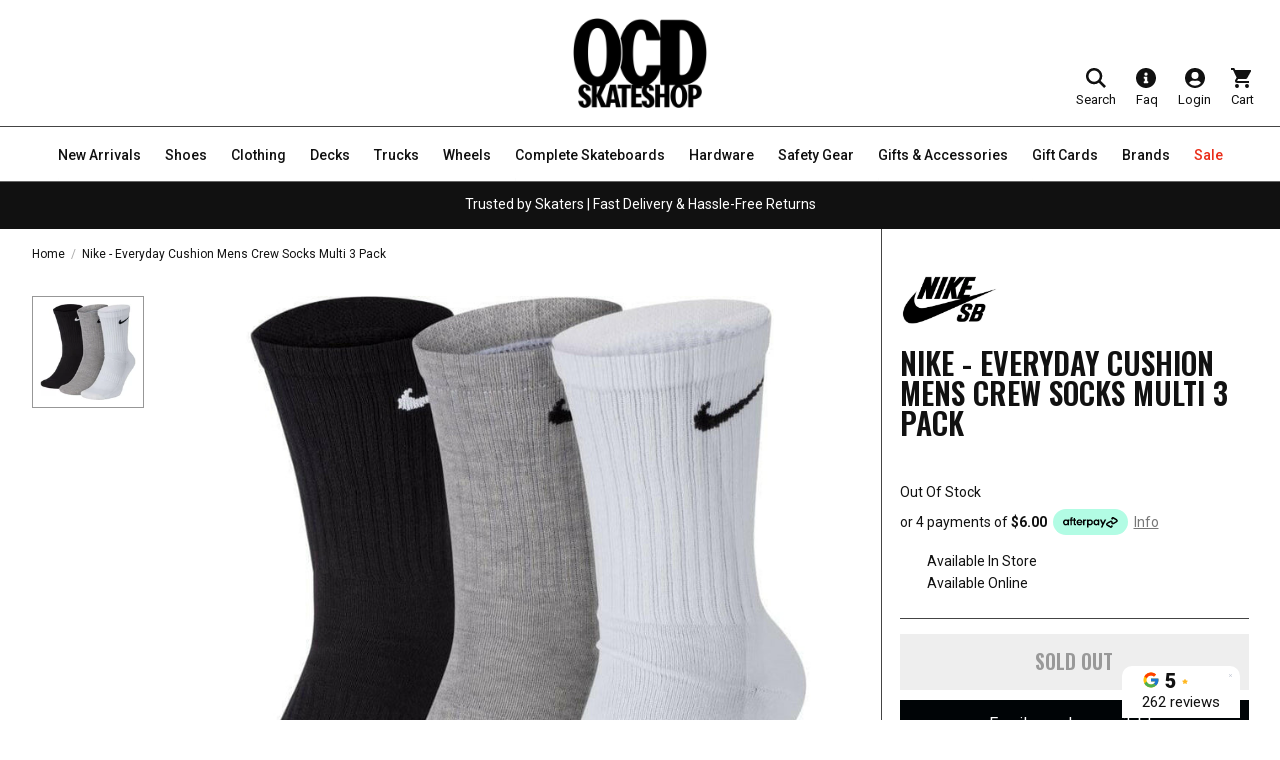

--- FILE ---
content_type: text/javascript; charset=utf-8
request_url: https://services.mybcapps.com/bc-sf-filter/filter?t=1768945913086&_=pf&shop=ocd-skateshop.myshopify.com&page=1&limit=16&sort=&display=grid&collection_scope=0&tag=&product_available=true&variant_available=true&build_filter_tree=true&check_cache=true&sort_first=available&callback=BoostPFSFilterCallback&event_type=init
body_size: 19163
content:
/**/ typeof BoostPFSFilterCallback === 'function' && BoostPFSFilterCallback({"total_product":2730,"total_collection":0,"total_page":0,"from_cache":false,"products":[{"body_html":" Huf - Arch 6 Panel CV Snapback Hat Navy The HUF Arch 6 Panel Snapback keeps things classic with a clean logo and easy fit. 100% cotton twill 6-panel construction Curved visor Embroidered artwork at front crown Adjustable plastic snap closure HUF woven flag label at back A go-to HUF cap built for daily skate wear and off-board use. ","price_min_usd":54.96,"compare_at_price_max_usd":null,"available":true,"review_count":0,"percent_sale_min_aud":0,"variants":[{"merged_options":["title:Default Title"],"inventory_quantity":2,"price_cad":"76.02","price_usd":"54.96","image":null,"inventory_quantities":{"66137489594":1,"Mordialloc Store":1,"54170484890":1,"Online":1},"original_merged_options":["title:Default Title"],"compare_at_price":null,"inventory_management":"shopify","available":true,"weight":0.45,"price_aud":"79.95","title":"Default Title","price_jpy":"8681.0","inventory_policy":"deny","price_gbp":"40.84","price_nzd":"94.08","weight_unit":"kg","price":"79.95","available_locations":[54170484890,66137489594],"locations":["all:Online","instock:Online","all:Mordialloc Store","instock:Mordialloc Store"],"id":45524338966714,"sku":"HT00911-NVY","barcode":"196377257632"}],"price_min":79.95,"images_info":[{"src":"https://cdn.shopify.com/s/files/1/0475/6461/9930/files/huf-arch-6-panel-cv-snapback-hat-navy.jpg?v=1768887186","width":1200,"alt":null,"id":31302422331578,"position":1,"height":1200},{"src":"https://cdn.shopify.com/s/files/1/0475/6461/9930/files/huf-arch-6-panel-cv-snapback-hat-navy-back.jpg?v=1768887186","width":1200,"alt":null,"id":31302422364346,"position":2,"height":1200}],"compare_at_price_min_cad":null,"review_ratings":0,"compare_at_price_max_nzd":null,"percent_sale_min_cad":0,"price_min_nzd":94.08,"collections":[{"template_suffix":"","handle":"orderlyemails-recommended-products","id":239090598074,"sort_value":"00g","title":"OrderlyEmails - Recommended Products"},{"template_suffix":"","handle":"hats-beanies","id":240918593722,"sort_value":"00000000000000000p","title":"Hats & Beanies"},{"template_suffix":"","handle":"new-arrivals","id":236277661882,"sort_value":"00000000000000000000f","title":"New Arrivals"},{"template_suffix":"","handle":"clothing","id":240914694330,"sort_value":"000000000000p","title":"Skate Clothing Australia – Tees, Pants, Jackets & More"},{"template_suffix":null,"handle":"size-osfa","id":240917872826,"sort_value":"00000000000000t","title":"Size: OSFA"},{"template_suffix":"","handle":"gifts-under-100","id":296421851322,"sort_value":"r800000000r","title":"Gifts Under $100"},{"template_suffix":null,"handle":"navy","id":240917807290,"sort_value":"000000000z","title":"Navy"},{"template_suffix":"","handle":"hats","id":240918626490,"sort_value":"000000000000000s","title":"Hats"},{"template_suffix":"","handle":"huf","id":236273893562,"sort_value":"0000000000000000s","title":"Huf"},{"template_suffix":"","handle":"best-sellers","id":320195199162,"sort_value":"x0p000000000a","title":"Best Sellers"}],"best_selling_rank":999999,"html":{"theme_id":0,"value":""},"id":8317843636410,"published_at":"2026-01-20T05:54:04Z","rio_ratings":[],"images":{"1":"https://cdn.shopify.com/s/files/1/0475/6461/9930/files/huf-arch-6-panel-cv-snapback-hat-navy.jpg?v=1768887186","2":"https://cdn.shopify.com/s/files/1/0475/6461/9930/files/huf-arch-6-panel-cv-snapback-hat-navy-back.jpg?v=1768887186"},"price_max_gbp":40.84,"compare_at_price_min_nzd":null,"weight_min":450,"price_max_jpy":8681,"handle":"huf-arch-6-panel-cv-snapback-hat-navy","compare_at_price_max_aud":null,"tags":["Clothing","color:Navy","Hats","Hats & Beanies","Huf","Jan26","New Arrivals"],"published_scope":"global","price_min_jpy":8681,"price_min_gbp":40.84,"price_max_usd":54.96,"weight_max":450,"available_locations":[54170484890,66137489594],"position":null,"compare_at_price_min_aud":null,"price_max":79.95,"compare_at_price_min_gbp":null,"price_max_nzd":94.08,"skus":["HT00911-NVY"],"price_min_cad":76.02,"compare_at_price_max_cad":null,"percent_sale_min_gbp":0,"created_at":"2026-01-20T05:32:37Z","media":[],"percent_sale_min_usd":0,"title":"Huf - Arch 6 Panel CV Snapback Hat Navy","compare_at_price_min_usd":null,"template_suffix":"","updated_at":"2026-01-20T17:33:45Z","vendor":"Huf","percent_sale_min":0,"percent_sale_min_jpy":0,"price_max_aud":79.95,"options_with_values":[{"original_name":"title","values":[{"image":null,"title":"Default Title"}],"name":"title","label":"Title","position":1}],"compare_at_price_min":null,"barcodes":["196377257632"],"price_min_aud":79.95,"metafields":[],"price_max_cad":76.02,"product_type":"Hats","compare_at_price_max_gbp":null,"compare_at_price_max_jpy":null,"locations":["all:Online","instock:Online","all:Mordialloc Store","instock:Mordialloc Store"],"compare_at_price_max":null,"percent_sale_min_nzd":0,"product_category":"Trucker Hats","compare_at_price_min_jpy":null},{"body_html":" Huf - Arch 6 Panel CV Snapback Hat Black The HUF Arch 6 Panel Snapback keeps things classic with a clean logo and easy fit. 100% cotton twill 6-panel construction Curved visor Embroidered artwork at front crown Adjustable plastic snap closure HUF woven flag label at back A go-to HUF cap built for daily skate wear and off-board use. ","price_min_usd":54.96,"compare_at_price_max_usd":null,"available":true,"review_count":0,"percent_sale_min_aud":0,"variants":[{"merged_options":["title:Default Title"],"inventory_quantity":1,"price_cad":"76.02","price_usd":"54.96","image":null,"inventory_quantities":{"66137489594":1,"Mordialloc Store":1},"original_merged_options":["title:Default Title"],"compare_at_price":null,"inventory_management":"shopify","available":true,"weight":0.45,"price_aud":"79.95","title":"Default Title","price_jpy":"8681.0","inventory_policy":"deny","price_gbp":"40.84","price_nzd":"94.08","weight_unit":"kg","price":"79.95","available_locations":[66137489594],"locations":["all:Online","outstock:Online","all:Mordialloc Store","instock:Mordialloc Store"],"id":45524337983674,"sku":"HT00911-BLK","barcode":"196377257618"}],"price_min":79.95,"images_info":[{"src":"https://cdn.shopify.com/s/files/1/0475/6461/9930/files/huf-arch-6-panel-cv-snapback-hat-black.jpg?v=1768887036","width":1200,"alt":null,"id":31302418530490,"position":1,"height":1200},{"src":"https://cdn.shopify.com/s/files/1/0475/6461/9930/files/huf-arch-6-panel-cv-snapback-hat-black-back.jpg?v=1768887037","width":1200,"alt":null,"id":31302418563258,"position":2,"height":1200}],"compare_at_price_min_cad":null,"review_ratings":0,"compare_at_price_max_nzd":null,"percent_sale_min_cad":0,"price_min_nzd":94.08,"collections":[{"template_suffix":"","handle":"hats-beanies","id":240918593722,"sort_value":"0000000000000000q","title":"Hats & Beanies"},{"template_suffix":"","handle":"new-arrivals","id":236277661882,"sort_value":"0000000000000000000g","title":"New Arrivals"},{"template_suffix":"","handle":"orderlyemails-recommended-products","id":239090598074,"sort_value":"00w","title":"OrderlyEmails - Recommended Products"},{"template_suffix":"","handle":"clothing","id":240914694330,"sort_value":"00000000000q","title":"Skate Clothing Australia – Tees, Pants, Jackets & More"},{"template_suffix":"","handle":"black","id":240914038970,"sort_value":"000000v","title":"Black"},{"template_suffix":null,"handle":"size-osfa","id":240917872826,"sort_value":"0000000000000u","title":"Size: OSFA"},{"template_suffix":"","handle":"gifts-under-100","id":296421851322,"sort_value":"r80000000s","title":"Gifts Under $100"},{"template_suffix":"","handle":"hats","id":240918626490,"sort_value":"00000000000000t","title":"Hats"},{"template_suffix":"","handle":"huf","id":236273893562,"sort_value":"000000000000000t","title":"Huf"},{"template_suffix":"","handle":"best-sellers","id":320195199162,"sort_value":"x0p000000000k","title":"Best Sellers"}],"best_selling_rank":999999,"html":{"theme_id":0,"value":""},"id":8317842686138,"published_at":"2026-01-20T05:54:03Z","rio_ratings":[],"images":{"1":"https://cdn.shopify.com/s/files/1/0475/6461/9930/files/huf-arch-6-panel-cv-snapback-hat-black.jpg?v=1768887036","2":"https://cdn.shopify.com/s/files/1/0475/6461/9930/files/huf-arch-6-panel-cv-snapback-hat-black-back.jpg?v=1768887037"},"price_max_gbp":40.84,"compare_at_price_min_nzd":null,"weight_min":450,"price_max_jpy":8681,"handle":"huf-arch-6-panel-cv-snapback-hat-black","compare_at_price_max_aud":null,"tags":["Clothing","color:Black","Hats","Hats & Beanies","Huf","Jan26","New Arrivals"],"published_scope":"global","price_min_jpy":8681,"price_min_gbp":40.84,"price_max_usd":54.96,"weight_max":450,"available_locations":[66137489594],"position":null,"compare_at_price_min_aud":null,"price_max":79.95,"compare_at_price_min_gbp":null,"price_max_nzd":94.08,"skus":["HT00911-BLK"],"price_min_cad":76.02,"compare_at_price_max_cad":null,"percent_sale_min_gbp":0,"created_at":"2026-01-20T05:28:55Z","media":[],"percent_sale_min_usd":0,"title":"Huf - Arch 6 Panel CV Snapback Hat Black","compare_at_price_min_usd":null,"template_suffix":"","updated_at":"2026-01-20T17:32:05Z","vendor":"Huf","percent_sale_min":0,"percent_sale_min_jpy":0,"price_max_aud":79.95,"options_with_values":[{"original_name":"title","values":[{"image":null,"title":"Default Title"}],"name":"title","label":"Title","position":1}],"compare_at_price_min":null,"barcodes":["196377257618"],"price_min_aud":79.95,"metafields":[],"price_max_cad":76.02,"product_type":"Hats","compare_at_price_max_gbp":null,"compare_at_price_max_jpy":null,"locations":["all:Online","outstock:Online","all:Mordialloc Store","instock:Mordialloc Store"],"compare_at_price_max":null,"percent_sale_min_nzd":0,"product_category":"Trucker Hats","compare_at_price_min_jpy":null},{"body_html":" Huf - Worldwide Clothiers 6 Panel CV Hat Forest Green The HUF Worldwide Clothiers 6 Panel Hat brings classic skate headwear with clean detailing. 100% cotton twill 6-panel construction Curved visor with contrast visor and button Embroidered artwork at front crown Adjustable self-fabric strap with antique brass clasp HUF woven flag label at back A solid everyday HUF cap that works on the board or in the street. ","price_min_usd":54.96,"compare_at_price_max_usd":null,"available":true,"review_count":0,"percent_sale_min_aud":0,"variants":[{"merged_options":["title:Default Title"],"inventory_quantity":1,"price_cad":"76.02","price_usd":"54.96","image":null,"inventory_quantities":{"66137489594":1,"Mordialloc Store":1},"original_merged_options":["title:Default Title"],"compare_at_price":null,"inventory_management":"shopify","available":true,"weight":0.45,"price_aud":"79.95","title":"Default Title","price_jpy":"8681.0","inventory_policy":"deny","price_gbp":"40.84","price_nzd":"94.08","weight_unit":"kg","price":"79.95","available_locations":[66137489594],"locations":["all:Online","outstock:Online","all:Mordialloc Store","instock:Mordialloc Store"],"id":45524336378042,"sku":"HT00910-FOGRN","barcode":"196377257601"}],"price_min":79.95,"images_info":[{"src":"https://cdn.shopify.com/s/files/1/0475/6461/9930/files/huf-worldwide-clothiers-6-panel-cv-hat-forest-green.jpg?v=1768886599","width":1200,"alt":null,"id":31302385074362,"position":1,"height":1200},{"src":"https://cdn.shopify.com/s/files/1/0475/6461/9930/files/huf-worldwide-clothiers-6-panel-cv-hat-forest-green-back.jpg?v=1768886599","width":1200,"alt":null,"id":31302385107130,"position":2,"height":1200}],"compare_at_price_min_cad":null,"review_ratings":0,"compare_at_price_max_nzd":null,"percent_sale_min_cad":0,"price_min_nzd":94.08,"collections":[{"template_suffix":"","handle":"hats-beanies","id":240918593722,"sort_value":"000000000000000r","title":"Hats & Beanies"},{"template_suffix":null,"handle":"forest-green","id":240932389050,"sort_value":"0000000000000000000000q","title":"Forest Green"},{"template_suffix":"","handle":"new-arrivals","id":236277661882,"sort_value":"000000000000000000h","title":"New Arrivals"},{"template_suffix":"","handle":"orderlyemails-recommended-products","id":239090598074,"sort_value":"01","title":"OrderlyEmails - Recommended Products"},{"template_suffix":"","handle":"clothing","id":240914694330,"sort_value":"0000000000r","title":"Skate Clothing Australia – Tees, Pants, Jackets & More"},{"template_suffix":null,"handle":"size-osfa","id":240917872826,"sort_value":"000000000000v","title":"Size: OSFA"},{"template_suffix":"","handle":"gifts-under-100","id":296421851322,"sort_value":"r8000000t","title":"Gifts Under $100"},{"template_suffix":"","handle":"hats","id":240918626490,"sort_value":"0000000000000u","title":"Hats"},{"template_suffix":"","handle":"huf","id":236273893562,"sort_value":"00000000000000u","title":"Huf"},{"template_suffix":"","handle":"best-sellers","id":320195199162,"sort_value":"x0p000000000u","title":"Best Sellers"}],"best_selling_rank":999999,"html":{"theme_id":0,"value":""},"id":8317841244346,"published_at":"2026-01-20T05:54:02Z","rio_ratings":[],"images":{"1":"https://cdn.shopify.com/s/files/1/0475/6461/9930/files/huf-worldwide-clothiers-6-panel-cv-hat-forest-green.jpg?v=1768886599","2":"https://cdn.shopify.com/s/files/1/0475/6461/9930/files/huf-worldwide-clothiers-6-panel-cv-hat-forest-green-back.jpg?v=1768886599"},"price_max_gbp":40.84,"compare_at_price_min_nzd":null,"weight_min":450,"price_max_jpy":8681,"handle":"huf-worldwide-clothiers-6-panel-cv-hat-forest-green","compare_at_price_max_aud":null,"tags":["Clothing","color:Forest Green","Hats","Hats & Beanies","Huf","Jan26","New Arrivals"],"published_scope":"global","price_min_jpy":8681,"price_min_gbp":40.84,"price_max_usd":54.96,"weight_max":450,"available_locations":[66137489594],"position":null,"compare_at_price_min_aud":null,"price_max":79.95,"compare_at_price_min_gbp":null,"price_max_nzd":94.08,"skus":["HT00910-FOGRN"],"price_min_cad":76.02,"compare_at_price_max_cad":null,"percent_sale_min_gbp":0,"created_at":"2026-01-20T05:22:53Z","media":[],"percent_sale_min_usd":0,"title":"Huf - Worldwide Clothiers 6 Panel CV Hat Forest Green","compare_at_price_min_usd":null,"template_suffix":"","updated_at":"2026-01-20T17:24:27Z","vendor":"Huf","percent_sale_min":0,"percent_sale_min_jpy":0,"price_max_aud":79.95,"options_with_values":[{"original_name":"title","values":[{"image":null,"title":"Default Title"}],"name":"title","label":"Title","position":1}],"compare_at_price_min":null,"barcodes":["196377257601"],"price_min_aud":79.95,"metafields":[],"price_max_cad":76.02,"product_type":"Hats","compare_at_price_max_gbp":null,"compare_at_price_max_jpy":null,"locations":["all:Online","outstock:Online","all:Mordialloc Store","instock:Mordialloc Store"],"compare_at_price_max":null,"percent_sale_min_nzd":0,"product_category":"Trucker Hats","compare_at_price_min_jpy":null},{"body_html":" Huf - H Star Tee Bleach The HUF H Star long sleeve tee delivers clean graphics with extra coverage for daily skating. 100% cotton long sleeve tee 6oz fabric weight Printed artwork at center chest HUF woven label at interior neck An easy-wearing HUF long sleeve built for street and off-board wear. Blog: HUF \"Box-Truck\" ","price_min_usd":54.97,"compare_at_price_max_usd":null,"available":true,"review_count":0,"percent_sale_min_aud":0,"variants":[{"merged_options":["size:S"],"inventory_quantity":0,"price_cad":"76.0","price_usd":"54.97","image":null,"inventory_quantities":{},"original_merged_options":["size:S"],"compare_at_price":null,"inventory_management":"shopify","available":false,"weight":0.2,"price_aud":"79.95","title":"S","price_jpy":"8681.0","inventory_policy":"deny","price_gbp":"40.81","price_nzd":"94.03","weight_unit":"kg","price":"79.95","available_locations":[],"locations":["all:Online","outstock:Online","all:Mordialloc Store","outstock:Mordialloc Store"],"id":45524333887674,"sku":"TS02577-BLCH-S","barcode":""},{"merged_options":["size:M"],"inventory_quantity":1,"price_cad":"76.0","price_usd":"54.97","image":null,"inventory_quantities":{"66137489594":1,"Mordialloc Store":1},"original_merged_options":["size:M"],"compare_at_price":null,"inventory_management":"shopify","available":true,"weight":0.2,"price_aud":"79.95","title":"M","price_jpy":"8681.0","inventory_policy":"deny","price_gbp":"40.81","price_nzd":"94.03","weight_unit":"kg","price":"79.95","available_locations":[66137489594],"locations":["all:Online","outstock:Online","all:Mordialloc Store","instock:Mordialloc Store"],"id":45524333920442,"sku":"TS02577-BLCH-M","barcode":"196377262278"},{"merged_options":["size:L"],"inventory_quantity":2,"price_cad":"76.0","price_usd":"54.97","image":null,"inventory_quantities":{"66137489594":2,"Mordialloc Store":2},"original_merged_options":["size:L"],"compare_at_price":null,"inventory_management":"shopify","available":true,"weight":0.2,"price_aud":"79.95","title":"L","price_jpy":"8681.0","inventory_policy":"deny","price_gbp":"40.81","price_nzd":"94.03","weight_unit":"kg","price":"79.95","available_locations":[66137489594],"locations":["all:Online","outstock:Online","all:Mordialloc Store","instock:Mordialloc Store"],"id":45524333953210,"sku":"TS02577-BLCH-L","barcode":"196377262285"},{"merged_options":["size:XL"],"inventory_quantity":1,"price_cad":"76.0","price_usd":"54.97","image":null,"inventory_quantities":{"66137489594":1,"Mordialloc Store":1},"original_merged_options":["size:XL"],"compare_at_price":null,"inventory_management":"shopify","available":true,"weight":0.2,"price_aud":"79.95","title":"XL","price_jpy":"8681.0","inventory_policy":"deny","price_gbp":"40.81","price_nzd":"94.03","weight_unit":"kg","price":"79.95","available_locations":[66137489594],"locations":["all:Online","outstock:Online","all:Mordialloc Store","instock:Mordialloc Store"],"id":45524333985978,"sku":"TS02577-BLCH-XL","barcode":"196377262292"}],"price_min":79.95,"images_info":[{"src":"https://cdn.shopify.com/s/files/1/0475/6461/9930/files/huf-h-star-tee-bleach-front.jpg?v=1768886267","width":1200,"alt":null,"id":31302366953658,"position":1,"height":1200},{"src":"https://cdn.shopify.com/s/files/1/0475/6461/9930/files/huf-h-star-tee-bleach-front-detail.jpg?v=1768886266","width":1200,"alt":null,"id":31302366986426,"position":2,"height":1200}],"compare_at_price_min_cad":null,"review_ratings":0,"compare_at_price_max_nzd":null,"percent_sale_min_cad":0,"price_min_nzd":94.03,"collections":[{"template_suffix":"","handle":"size-m","id":240916693178,"sort_value":"000000000000000000h","title":"Size: M"},{"template_suffix":"","handle":"tees","id":240916103354,"sort_value":"00000000000000000j","title":"S/S Tees"},{"template_suffix":"","handle":"orderlyemails-recommended-products","id":239090598074,"sort_value":"01t","title":"OrderlyEmails - Recommended Products"},{"template_suffix":"","handle":"mens-clothing","id":240914661562,"sort_value":"0000000000000n","title":"Mens Clothing"},{"template_suffix":null,"handle":"size-l","id":240916136122,"sort_value":"00000000000000000000g","title":"Size: L"},{"template_suffix":"","handle":"clothing","id":240914694330,"sort_value":"000000000s","title":"Skate Clothing Australia – Tees, Pants, Jackets & More"},{"template_suffix":"","handle":"shop-all","id":281508970682,"sort_value":"ylo00000000000z","title":"Shop All"},{"template_suffix":"","handle":"gifts-under-100","id":296421851322,"sort_value":"r800000u","title":"Gifts Under $100"},{"template_suffix":"","handle":"huf","id":236273893562,"sort_value":"0000000000000v","title":"Huf"},{"template_suffix":"","handle":"size-xl","id":240916168890,"sort_value":"00000000t","title":"Size: XL"},{"template_suffix":null,"handle":"cream","id":240930095290,"sort_value":"000000u","title":"Cream"},{"template_suffix":"","handle":"new-arrivals","id":236277661882,"sort_value":"00000000000000000i","title":"New Arrivals"},{"template_suffix":"","handle":"best-sellers","id":320195199162,"sort_value":"x0p000000001","title":"Best Sellers"}],"best_selling_rank":999999,"html":{"theme_id":0,"value":""},"id":8317839999162,"published_at":"2026-01-20T05:54:01Z","rio_ratings":[],"images":{"1":"https://cdn.shopify.com/s/files/1/0475/6461/9930/files/huf-h-star-tee-bleach-front.jpg?v=1768886267","2":"https://cdn.shopify.com/s/files/1/0475/6461/9930/files/huf-h-star-tee-bleach-front-detail.jpg?v=1768886266"},"price_max_gbp":40.81,"compare_at_price_min_nzd":null,"weight_min":200,"price_max_jpy":8681,"handle":"huf-h-star-tee-bleach","compare_at_price_max_aud":null,"tags":["Clothing","color:Cream","Huf","Jan25","Mens Clothing","New Arrivals","S/S Tees","size:L","size:M","size:XL"],"published_scope":"global","price_min_jpy":8681,"price_min_gbp":40.81,"price_max_usd":54.97,"weight_max":200,"available_locations":[66137489594],"position":null,"compare_at_price_min_aud":null,"price_max":79.95,"compare_at_price_min_gbp":null,"price_max_nzd":94.03,"skus":["TS02577-BLCH-S","TS02577-BLCH-M","TS02577-BLCH-L","TS02577-BLCH-XL"],"price_min_cad":76,"compare_at_price_max_cad":null,"percent_sale_min_gbp":0,"created_at":"2026-01-20T05:16:58Z","media":[],"percent_sale_min_usd":0,"title":"Huf - H Star Tee Bleach","compare_at_price_min_usd":null,"template_suffix":"","updated_at":"2026-01-20T17:18:20Z","vendor":"Huf","percent_sale_min":0,"percent_sale_min_jpy":0,"price_max_aud":79.95,"options_with_values":[{"original_name":"size","values":[{"image":null,"title":"S"},{"image":null,"title":"M"},{"image":null,"title":"L"},{"image":null,"title":"XL"}],"name":"size","label":"Size","position":1}],"compare_at_price_min":null,"barcodes":["196377262278","196377262285","196377262292"],"price_min_aud":79.95,"metafields":[],"price_max_cad":76,"product_type":"Mens Tee","compare_at_price_max_gbp":null,"compare_at_price_max_jpy":null,"locations":["all:Online","outstock:Online","all:Mordialloc Store","instock:Mordialloc Store"],"compare_at_price_max":null,"percent_sale_min_nzd":0,"product_category":"T-Shirts","compare_at_price_min_jpy":null},{"body_html":" Huf - Arch Tee Navy The HUF Arch Tee keeps things simple with a clean logo hit and a regular fit. 100% cotton short sleeve tee 6oz fabric weight Printed artwork at center chest HUF woven label at interior neck A go-to HUF tee that works for sessions, street, and daily wear. Blog: HUF \"Box-Truck\" ","price_min_usd":54.97,"compare_at_price_max_usd":null,"available":true,"review_count":0,"percent_sale_min_aud":0,"variants":[{"merged_options":["size:S"],"inventory_quantity":0,"price_cad":"76.0","price_usd":"54.97","image":null,"inventory_quantities":{},"original_merged_options":["size:S"],"compare_at_price":null,"inventory_management":"shopify","available":false,"weight":0.2,"price_aud":"79.95","title":"S","price_jpy":"8681.0","inventory_policy":"deny","price_gbp":"40.81","price_nzd":"94.03","weight_unit":"kg","price":"79.95","available_locations":[],"locations":["all:Online","outstock:Online","all:Mordialloc Store","outstock:Mordialloc Store"],"id":45524327563450,"sku":"TS02523-NVY-S","barcode":""},{"merged_options":["size:M"],"inventory_quantity":1,"price_cad":"76.0","price_usd":"54.97","image":null,"inventory_quantities":{"66137489594":1,"Mordialloc Store":1},"original_merged_options":["size:M"],"compare_at_price":null,"inventory_management":"shopify","available":true,"weight":0.2,"price_aud":"79.95","title":"M","price_jpy":"8681.0","inventory_policy":"deny","price_gbp":"40.81","price_nzd":"94.03","weight_unit":"kg","price":"79.95","available_locations":[66137489594],"locations":["all:Online","outstock:Online","all:Mordialloc Store","instock:Mordialloc Store"],"id":45524327596218,"sku":"TS02523-NVY-M","barcode":"196377261073"},{"merged_options":["size:L"],"inventory_quantity":2,"price_cad":"76.0","price_usd":"54.97","image":null,"inventory_quantities":{"66137489594":2,"Mordialloc Store":2},"original_merged_options":["size:L"],"compare_at_price":null,"inventory_management":"shopify","available":true,"weight":0.2,"price_aud":"79.95","title":"L","price_jpy":"8681.0","inventory_policy":"deny","price_gbp":"40.81","price_nzd":"94.03","weight_unit":"kg","price":"79.95","available_locations":[66137489594],"locations":["all:Online","outstock:Online","all:Mordialloc Store","instock:Mordialloc Store"],"id":45524327628986,"sku":"TS02523-NVY-L","barcode":"196377261080"},{"merged_options":["size:XL"],"inventory_quantity":1,"price_cad":"76.0","price_usd":"54.97","image":null,"inventory_quantities":{"66137489594":1,"Mordialloc Store":1},"original_merged_options":["size:XL"],"compare_at_price":null,"inventory_management":"shopify","available":true,"weight":0.2,"price_aud":"79.95","title":"XL","price_jpy":"8681.0","inventory_policy":"deny","price_gbp":"40.81","price_nzd":"94.03","weight_unit":"kg","price":"79.95","available_locations":[66137489594],"locations":["all:Online","outstock:Online","all:Mordialloc Store","instock:Mordialloc Store"],"id":45524327661754,"sku":"TS02523-NVY-XL","barcode":"196377261097"}],"price_min":79.95,"images_info":[{"src":"https://cdn.shopify.com/s/files/1/0475/6461/9930/files/huf-arch-tee-navy-front.jpg?v=1768886042","width":1200,"alt":"Huf Arch Tee Navy","id":31302344016058,"position":1,"height":1200},{"src":"https://cdn.shopify.com/s/files/1/0475/6461/9930/files/huf-arch-tee-navy-front-detail.jpg?v=1768886042","width":1200,"alt":"Huf Arch Tee Navy Detail","id":31302344048826,"position":2,"height":1200}],"compare_at_price_min_cad":null,"review_ratings":0,"compare_at_price_max_nzd":null,"percent_sale_min_cad":0,"price_min_nzd":94.03,"collections":[{"template_suffix":"","handle":"size-m","id":240916693178,"sort_value":"00000000000000000i","title":"Size: M"},{"template_suffix":"","handle":"tees","id":240916103354,"sort_value":"0000000000000000k","title":"S/S Tees"},{"template_suffix":"","handle":"orderlyemails-recommended-products","id":239090598074,"sort_value":"02","title":"OrderlyEmails - Recommended Products"},{"template_suffix":"","handle":"mens-clothing","id":240914661562,"sort_value":"000000000000o","title":"Mens Clothing"},{"template_suffix":null,"handle":"size-l","id":240916136122,"sort_value":"0000000000000000000h","title":"Size: L"},{"template_suffix":"","handle":"clothing","id":240914694330,"sort_value":"00000000t","title":"Skate Clothing Australia – Tees, Pants, Jackets & More"},{"template_suffix":"","handle":"shop-all","id":281508970682,"sort_value":"ylo0000000001","title":"Shop All"},{"template_suffix":"","handle":"gifts-under-100","id":296421851322,"sort_value":"r80000v","title":"Gifts Under $100"},{"template_suffix":"","handle":"huf","id":236273893562,"sort_value":"000000000000w","title":"Huf"},{"template_suffix":"","handle":"size-xl","id":240916168890,"sort_value":"0000000u","title":"Size: XL"},{"template_suffix":null,"handle":"navy","id":240917807290,"sort_value":"00000001","title":"Navy"},{"template_suffix":"","handle":"new-arrivals","id":236277661882,"sort_value":"00000000000000001","title":"New Arrivals"},{"template_suffix":"","handle":"best-sellers","id":320195199162,"sort_value":"x0p000000001f","title":"Best Sellers"}],"best_selling_rank":999999,"html":{"theme_id":0,"value":""},"id":8317837246650,"published_at":"2026-01-20T05:54:00Z","rio_ratings":[],"images":{"1":"https://cdn.shopify.com/s/files/1/0475/6461/9930/files/huf-arch-tee-navy-front.jpg?v=1768886042","2":"https://cdn.shopify.com/s/files/1/0475/6461/9930/files/huf-arch-tee-navy-front-detail.jpg?v=1768886042"},"price_max_gbp":40.81,"compare_at_price_min_nzd":null,"weight_min":200,"price_max_jpy":8681,"handle":"huf-arch-tee-navy","compare_at_price_max_aud":null,"tags":["Clothing","color:Navy","Huf","Jan25","Mens Clothing","New Arrivals","S/S Tees","size:L","size:M","size:XL"],"published_scope":"global","price_min_jpy":8681,"price_min_gbp":40.81,"price_max_usd":54.97,"weight_max":200,"available_locations":[66137489594],"position":null,"compare_at_price_min_aud":null,"price_max":79.95,"compare_at_price_min_gbp":null,"price_max_nzd":94.03,"skus":["TS02523-NVY-S","TS02523-NVY-M","TS02523-NVY-L","TS02523-NVY-XL"],"price_min_cad":76,"compare_at_price_max_cad":null,"percent_sale_min_gbp":0,"created_at":"2026-01-20T05:11:01Z","media":[],"percent_sale_min_usd":0,"title":"Huf - Arch Tee Navy","compare_at_price_min_usd":null,"template_suffix":"","updated_at":"2026-01-20T17:14:06Z","vendor":"Huf","percent_sale_min":0,"percent_sale_min_jpy":0,"price_max_aud":79.95,"options_with_values":[{"original_name":"size","values":[{"image":null,"title":"S"},{"image":null,"title":"M"},{"image":null,"title":"L"},{"image":null,"title":"XL"}],"name":"size","label":"Size","position":1}],"compare_at_price_min":null,"barcodes":["196377261073","196377261080","196377261097"],"price_min_aud":79.95,"metafields":[],"price_max_cad":76,"product_type":"Mens Tee","compare_at_price_max_gbp":null,"compare_at_price_max_jpy":null,"locations":["all:Online","outstock:Online","all:Mordialloc Store","instock:Mordialloc Store"],"compare_at_price_max":null,"percent_sale_min_nzd":0,"product_category":"T-Shirts","compare_at_price_min_jpy":null},{"body_html":" Huf - Heavenly Tee Vintage Black The HUF Heavenly Tee delivers clean graphics with a worn-in feel for everyday skating. 100% cotton short sleeve tee 6oz fabric weight Printed artwork at center chest HUF woven label at interior neck An easy-wearing HUF tee that fits straight into any skate rotation. Blog: HUF \"Box-Truck\" ","price_min_usd":54.93,"compare_at_price_max_usd":null,"available":true,"review_count":0,"percent_sale_min_aud":0,"variants":[{"merged_options":["size:S"],"inventory_quantity":0,"price_cad":"76.11","price_usd":"54.93","image":null,"inventory_quantities":{},"original_merged_options":["size:S"],"compare_at_price":null,"inventory_management":"shopify","available":false,"weight":0.2,"price_aud":"79.95","title":"S","price_jpy":"8684.0","inventory_policy":"deny","price_gbp":"40.86","price_nzd":"94.19","weight_unit":"kg","price":"79.95","available_locations":[],"locations":["all:Online","outstock:Online","all:Mordialloc Store","outstock:Mordialloc Store"],"id":45524324155578,"sku":"TS02559-BLK","barcode":""},{"merged_options":["size:M"],"inventory_quantity":1,"price_cad":"76.11","price_usd":"54.93","image":null,"inventory_quantities":{"66137489594":1,"Mordialloc Store":1},"original_merged_options":["size:M"],"compare_at_price":null,"inventory_management":"shopify","available":true,"weight":0.2,"price_aud":"79.95","title":"M","price_jpy":"8684.0","inventory_policy":"deny","price_gbp":"40.86","price_nzd":"94.19","weight_unit":"kg","price":"79.95","available_locations":[66137489594],"locations":["all:Online","outstock:Online","all:Mordialloc Store","instock:Mordialloc Store"],"id":45524324188346,"sku":"TS02559-BLK-M","barcode":"196377261875"},{"merged_options":["size:L"],"inventory_quantity":2,"price_cad":"76.11","price_usd":"54.93","image":null,"inventory_quantities":{"66137489594":2,"Mordialloc Store":2},"original_merged_options":["size:L"],"compare_at_price":null,"inventory_management":"shopify","available":true,"weight":0.2,"price_aud":"79.95","title":"L","price_jpy":"8684.0","inventory_policy":"deny","price_gbp":"40.86","price_nzd":"94.19","weight_unit":"kg","price":"79.95","available_locations":[66137489594],"locations":["all:Online","outstock:Online","all:Mordialloc Store","instock:Mordialloc Store"],"id":45524324221114,"sku":"TS02559-BLK-L","barcode":"196377261882"},{"merged_options":["size:XL"],"inventory_quantity":1,"price_cad":"76.11","price_usd":"54.93","image":null,"inventory_quantities":{"66137489594":1,"Mordialloc Store":1},"original_merged_options":["size:XL"],"compare_at_price":null,"inventory_management":"shopify","available":true,"weight":0.2,"price_aud":"79.95","title":"XL","price_jpy":"8684.0","inventory_policy":"deny","price_gbp":"40.86","price_nzd":"94.19","weight_unit":"kg","price":"79.95","available_locations":[66137489594],"locations":["all:Online","outstock:Online","all:Mordialloc Store","instock:Mordialloc Store"],"id":45524324253882,"sku":"TS02559-BLK-XL","barcode":"196377261899"}],"price_min":79.95,"images_info":[{"src":"https://cdn.shopify.com/s/files/1/0475/6461/9930/files/huf-heavenly-tee-black-front.jpg?v=1768885678","width":1200,"alt":"Huf Heavenly Tee Vintage Black","id":31302332547258,"position":1,"height":1200},{"src":"https://cdn.shopify.com/s/files/1/0475/6461/9930/files/huf-heavenly-tee-black-front-detail.jpg?v=1768885678","width":1200,"alt":"Huf Heavenly Tee Vintage Black Detail","id":31302332580026,"position":2,"height":1200}],"compare_at_price_min_cad":null,"review_ratings":0,"compare_at_price_max_nzd":null,"percent_sale_min_cad":0,"price_min_nzd":94.19,"collections":[{"template_suffix":"","handle":"size-m","id":240916693178,"sort_value":"0000000000000000j","title":"Size: M"},{"template_suffix":"","handle":"tees","id":240916103354,"sort_value":"000000000000000l","title":"S/S Tees"},{"template_suffix":"","handle":"mens-clothing","id":240914661562,"sort_value":"00000000000p","title":"Mens Clothing"},{"template_suffix":null,"handle":"size-l","id":240916136122,"sort_value":"000000000000000000i","title":"Size: L"},{"template_suffix":"","handle":"clothing","id":240914694330,"sort_value":"0000000u","title":"Skate Clothing Australia – Tees, Pants, Jackets & More"},{"template_suffix":"","handle":"shop-all","id":281508970682,"sort_value":"ylo000000002","title":"Shop All"},{"template_suffix":"","handle":"black","id":240914038970,"sort_value":"00000w","title":"Black"},{"template_suffix":"","handle":"gifts-under-100","id":296421851322,"sort_value":"r8000w","title":"Gifts Under $100"},{"template_suffix":"","handle":"size-xl","id":240916168890,"sort_value":"000000v","title":"Size: XL"},{"template_suffix":"","handle":"orderlyemails-recommended-products","id":239090598074,"sort_value":"02p","title":"OrderlyEmails - Recommended Products"},{"template_suffix":"","handle":"huf","id":236273893562,"sort_value":"000000000001","title":"Huf"},{"template_suffix":"","handle":"new-arrivals","id":236277661882,"sort_value":"00000000000000001k","title":"New Arrivals"},{"template_suffix":"","handle":"best-sellers","id":320195199162,"sort_value":"x0p000000001p","title":"Best Sellers"}],"best_selling_rank":999999,"html":{"theme_id":0,"value":""},"id":8317836329146,"published_at":"2026-01-20T05:53:59Z","rio_ratings":[],"images":{"1":"https://cdn.shopify.com/s/files/1/0475/6461/9930/files/huf-heavenly-tee-black-front.jpg?v=1768885678","2":"https://cdn.shopify.com/s/files/1/0475/6461/9930/files/huf-heavenly-tee-black-front-detail.jpg?v=1768885678"},"price_max_gbp":40.86,"compare_at_price_min_nzd":null,"weight_min":200,"price_max_jpy":8684,"handle":"huf-heavenly-tee-vintage-black","compare_at_price_max_aud":null,"tags":["Clothing","color:Black","Huf","Jan25","Mens Clothing","New Arrivals","S/S Tees","size:L","size:M","size:XL"],"published_scope":"global","price_min_jpy":8684,"price_min_gbp":40.86,"price_max_usd":54.93,"weight_max":200,"available_locations":[66137489594],"position":null,"compare_at_price_min_aud":null,"price_max":79.95,"compare_at_price_min_gbp":null,"price_max_nzd":94.19,"skus":["TS02559-BLK","TS02559-BLK-M","TS02559-BLK-L","TS02559-BLK-XL"],"price_min_cad":76.11,"compare_at_price_max_cad":null,"percent_sale_min_gbp":0,"created_at":"2026-01-20T05:07:29Z","media":[],"percent_sale_min_usd":0,"title":"Huf - Heavenly Tee Vintage Black","compare_at_price_min_usd":null,"template_suffix":"","updated_at":"2026-01-20T05:54:02Z","vendor":"Huf","percent_sale_min":0,"percent_sale_min_jpy":0,"price_max_aud":79.95,"options_with_values":[{"original_name":"size","values":[{"image":null,"title":"S"},{"image":null,"title":"M"},{"image":null,"title":"L"},{"image":null,"title":"XL"}],"name":"size","label":"Size","position":1}],"compare_at_price_min":null,"barcodes":["196377261875","196377261882","196377261899"],"price_min_aud":79.95,"metafields":[],"price_max_cad":76.11,"product_type":"Mens Tee","compare_at_price_max_gbp":null,"compare_at_price_max_jpy":null,"locations":["all:Online","outstock:Online","all:Mordialloc Store","instock:Mordialloc Store"],"compare_at_price_max":null,"percent_sale_min_nzd":0,"product_category":"T-Shirts","compare_at_price_min_jpy":null},{"body_html":" Huf - Gift Bear Tee Black The HUF Gift Bear Tee brings classic street graphics with an easy everyday fit. 100% cotton short sleeve tee 6oz fabric weight Printed artwork at center chest HUF woven label at interior neck A solid graphic tee from HUF that works on and off the board. Blog: HUF \"Box-Truck\" ","price_min_usd":54.97,"compare_at_price_max_usd":null,"available":true,"review_count":0,"percent_sale_min_aud":0,"variants":[{"merged_options":["size:S"],"inventory_quantity":0,"price_cad":"76.0","price_usd":"54.97","image":null,"inventory_quantities":{},"original_merged_options":["size:S"],"compare_at_price":null,"inventory_management":"shopify","available":false,"weight":0.2,"price_aud":"79.95","title":"S","price_jpy":"8681.0","inventory_policy":"deny","price_gbp":"40.81","price_nzd":"94.03","weight_unit":"kg","price":"79.95","available_locations":[],"locations":["all:Online","outstock:Online","all:Mordialloc Store","outstock:Mordialloc Store"],"id":45524321829050,"sku":"TS02561-BLK","barcode":""},{"merged_options":["size:M"],"inventory_quantity":1,"price_cad":"76.0","price_usd":"54.97","image":null,"inventory_quantities":{"66137489594":1,"Mordialloc Store":1},"original_merged_options":["size:M"],"compare_at_price":null,"inventory_management":"shopify","available":true,"weight":0.2,"price_aud":"79.95","title":"M","price_jpy":"8681.0","inventory_policy":"deny","price_gbp":"40.81","price_nzd":"94.03","weight_unit":"kg","price":"79.95","available_locations":[66137489594],"locations":["all:Online","outstock:Online","all:Mordialloc Store","instock:Mordialloc Store"],"id":45524321861818,"sku":"TS02561-BLK-M","barcode":"196377262025"},{"merged_options":["size:L"],"inventory_quantity":2,"price_cad":"76.0","price_usd":"54.97","image":null,"inventory_quantities":{"66137489594":2,"Mordialloc Store":2},"original_merged_options":["size:L"],"compare_at_price":null,"inventory_management":"shopify","available":true,"weight":0.2,"price_aud":"79.95","title":"L","price_jpy":"8681.0","inventory_policy":"deny","price_gbp":"40.81","price_nzd":"94.03","weight_unit":"kg","price":"79.95","available_locations":[66137489594],"locations":["all:Online","outstock:Online","all:Mordialloc Store","instock:Mordialloc Store"],"id":45524321894586,"sku":"TS02561-BLK-L","barcode":"196377262032"},{"merged_options":["size:XL"],"inventory_quantity":1,"price_cad":"76.0","price_usd":"54.97","image":null,"inventory_quantities":{"66137489594":1,"Mordialloc Store":1},"original_merged_options":["size:XL"],"compare_at_price":null,"inventory_management":"shopify","available":true,"weight":0.2,"price_aud":"79.95","title":"XL","price_jpy":"8681.0","inventory_policy":"deny","price_gbp":"40.81","price_nzd":"94.03","weight_unit":"kg","price":"79.95","available_locations":[66137489594],"locations":["all:Online","outstock:Online","all:Mordialloc Store","instock:Mordialloc Store"],"id":45524321927354,"sku":"TS02561-BLK-XL","barcode":"196377262049"}],"price_min":79.95,"images_info":[{"src":"https://cdn.shopify.com/s/files/1/0475/6461/9930/files/huf-gift-bear-tee-black-front.jpg?v=1768885377","width":1200,"alt":"Huf Gift Bear Tee Black","id":31302313115834,"position":1,"height":1200},{"src":"https://cdn.shopify.com/s/files/1/0475/6461/9930/files/huf-gift-bear-tee-black-front-detail.jpg?v=1768885377","width":1200,"alt":"Huf Gift Bear Tee Black Detail","id":31302313148602,"position":2,"height":1200}],"compare_at_price_min_cad":null,"review_ratings":0,"compare_at_price_max_nzd":null,"percent_sale_min_cad":0,"price_min_nzd":94.03,"collections":[{"template_suffix":"","handle":"size-m","id":240916693178,"sort_value":"0000000000000001","title":"Size: M"},{"template_suffix":"","handle":"tees","id":240916103354,"sort_value":"000000000000001","title":"S/S Tees"},{"template_suffix":"","handle":"orderlyemails-recommended-products","id":239090598074,"sort_value":"03","title":"OrderlyEmails - Recommended Products"},{"template_suffix":"","handle":"mens-clothing","id":240914661562,"sort_value":"00000000001","title":"Mens Clothing"},{"template_suffix":null,"handle":"size-l","id":240916136122,"sort_value":"000000000000000001","title":"Size: L"},{"template_suffix":"","handle":"clothing","id":240914694330,"sort_value":"0000001","title":"Skate Clothing Australia – Tees, Pants, Jackets & More"},{"template_suffix":"","handle":"shop-all","id":281508970682,"sort_value":"ylo000000005","title":"Shop All"},{"template_suffix":"","handle":"black","id":240914038970,"sort_value":"00001","title":"Black"},{"template_suffix":"","handle":"gifts-under-100","id":296421851322,"sort_value":"r8001","title":"Gifts Under $100"},{"template_suffix":"","handle":"huf","id":236273893562,"sort_value":"00000000000y","title":"Huf"},{"template_suffix":"","handle":"size-xl","id":240916168890,"sort_value":"000001","title":"Size: XL"},{"template_suffix":"","handle":"new-arrivals","id":236277661882,"sort_value":"00000000000000002","title":"New Arrivals"},{"template_suffix":"","handle":"best-sellers","id":320195199162,"sort_value":"x0p000000002","title":"Best Sellers"}],"best_selling_rank":999999,"html":{"theme_id":0,"value":""},"id":8317834690746,"published_at":"2026-01-20T05:53:59Z","rio_ratings":[],"images":{"1":"https://cdn.shopify.com/s/files/1/0475/6461/9930/files/huf-gift-bear-tee-black-front.jpg?v=1768885377","2":"https://cdn.shopify.com/s/files/1/0475/6461/9930/files/huf-gift-bear-tee-black-front-detail.jpg?v=1768885377"},"price_max_gbp":40.81,"compare_at_price_min_nzd":null,"weight_min":200,"price_max_jpy":8681,"handle":"huf-gift-bear-tee-black","compare_at_price_max_aud":null,"tags":["Clothing","color:Black","Huf","Jan25","Mens Clothing","New Arrivals","S/S Tees","size:L","size:M","size:XL"],"published_scope":"global","price_min_jpy":8681,"price_min_gbp":40.81,"price_max_usd":54.97,"weight_max":200,"available_locations":[66137489594],"position":null,"compare_at_price_min_aud":null,"price_max":79.95,"compare_at_price_min_gbp":null,"price_max_nzd":94.03,"skus":["TS02561-BLK","TS02561-BLK-M","TS02561-BLK-L","TS02561-BLK-XL"],"price_min_cad":76,"compare_at_price_max_cad":null,"percent_sale_min_gbp":0,"created_at":"2026-01-20T05:02:12Z","media":[],"percent_sale_min_usd":0,"title":"Huf - Gift Bear Tee Black","compare_at_price_min_usd":null,"template_suffix":"","updated_at":"2026-01-20T17:03:49Z","vendor":"Huf","percent_sale_min":0,"percent_sale_min_jpy":0,"price_max_aud":79.95,"options_with_values":[{"original_name":"size","values":[{"image":null,"title":"S"},{"image":null,"title":"M"},{"image":null,"title":"L"},{"image":null,"title":"XL"}],"name":"size","label":"Size","position":1}],"compare_at_price_min":null,"barcodes":["196377262025","196377262032","196377262049"],"price_min_aud":79.95,"metafields":[],"price_max_cad":76,"product_type":"Mens Tee","compare_at_price_max_gbp":null,"compare_at_price_max_jpy":null,"locations":["all:Online","outstock:Online","all:Mordialloc Store","instock:Mordialloc Store"],"compare_at_price_max":null,"percent_sale_min_nzd":0,"product_category":"T-Shirts","compare_at_price_min_jpy":null},{"body_html":" Ricta - Johnson Orbital Naturals Wide 53MM 99A Wheels deliver pro performance: Blake Johnson pro model 53mm wide shape for stability 99A high-performance urethane Fast, smooth roll with fewer flat spots Ideal for street and park skating Set of 4 wheels Built for speed, control, and lasting performance. ","price_min_usd":47.45,"compare_at_price_max_usd":57.77,"available":true,"review_count":0,"percent_sale_min_aud":18,"variants":[{"merged_options":["title:Default Title"],"price_cad":"65.62","price_usd":"47.45","inventory_quantities":{"54170484890":1,"Online":1},"inventory_management":"shopify","available":true,"compare_at_price_aud":"84.0","compare_at_price_jpy":"9124.0","title":"Default Title","compare_at_price_gbp":"42.92","price":"69.00","id":45524297253050,"sku":null,"barcode":null,"compare_at_price_cad":"79.89","compare_at_price_usd":"57.77","inventory_quantity":1,"image":null,"original_merged_options":["title:Default Title"],"compare_at_price":"84.00","weight":0.3,"price_aud":"69.0","price_jpy":"7494.0","inventory_policy":"deny","price_gbp":"35.26","compare_at_price_nzd":"98.78","price_nzd":"81.14","weight_unit":"kg","available_locations":[54170484890],"locations":["all:Online","instock:Online"]}],"price_min":69,"images_info":[{"src":"https://cdn.shopify.com/s/files/1/0475/6461/9930/files/Ricta-Johnson-Orbital-Naturals-Wide-53MM-99A-Skateboard-Wheels-Front.jpg?v=1768882926","width":1080,"alt":"Ricta Johnson Orbital Naturals Wide 53MM 99A Skateboard Wheels Front","id":31302089408698,"position":1,"height":1080},{"src":"https://cdn.shopify.com/s/files/1/0475/6461/9930/files/Ricta-Johnson-Orbital-Naturals-Wide-53MM-99A-Skateboard-Wheels.jpg?v=1768882987","width":1080,"alt":"Ricta Johnson Orbital Naturals Wide 53MM 99A Skateboard Wheels","id":31302089375930,"position":2,"height":1080}],"compare_at_price_min_cad":79.89,"review_ratings":0,"compare_at_price_max_nzd":98.78,"percent_sale_min_cad":18,"price_min_nzd":81.14,"collections":[{"template_suffix":null,"handle":"white","id":240914432186,"sort_value":"0000000v","title":"White"},{"template_suffix":"","handle":"wheels-by-brand","id":240915022010,"sort_value":"000000000000000000v","title":"Wheels by Brand"},{"template_suffix":"","handle":"orderlyemails-recommended-products","id":239090598074,"sort_value":"03m","title":"OrderlyEmails - Recommended Products"},{"template_suffix":"","handle":"99a","id":240917119162,"sort_value":"000000000000v","title":"99A"},{"template_suffix":"","handle":"sale","id":240917479610,"sort_value":"00000000004","title":"Skate Sale – Decks, Apparel & Hardware"},{"template_suffix":"","handle":"ricta","id":225398063258,"sort_value":"00b","title":"Ricta"},{"template_suffix":"","handle":"99a-skateboard-wheels","id":324984832186,"sort_value":"k00e","title":"99a Skateboard Wheels"},{"template_suffix":"","handle":"wheels-by-hardness","id":240914956474,"sort_value":"00000000000000000v","title":"Wheels by Hardness"},{"template_suffix":"","handle":"ricta-wheels","id":241456840890,"sort_value":"0pk","title":"Ricta Wheels"},{"template_suffix":"","handle":"wheels","id":240914890938,"sort_value":"000000000000000000000v","title":"Wheels"},{"template_suffix":"","handle":"gifts-under-100","id":296421851322,"sort_value":"r800y","title":"Gifts Under $100"},{"template_suffix":"","handle":"wheels-by-size","id":240914989242,"sort_value":"00000000000000000v","title":"Wheels by Size"},{"template_suffix":"","handle":"53mm","id":240917086394,"sort_value":"0000000000000002","title":"53MM"},{"template_suffix":"","handle":"addon-wheels","id":240957554874,"sort_value":"nm0000000000v","title":"Addon > Wheels"},{"template_suffix":"","handle":"best-sellers","id":320195199162,"sort_value":"x0p000000002a","title":"Best Sellers"}],"best_selling_rank":999999,"html":{"theme_id":0,"value":""},"id":8317826859194,"published_at":"2026-01-20T04:18:51Z","rio_ratings":[],"images":{"1":"https://cdn.shopify.com/s/files/1/0475/6461/9930/files/Ricta-Johnson-Orbital-Naturals-Wide-53MM-99A-Skateboard-Wheels-Front.jpg?v=1768882926","2":"https://cdn.shopify.com/s/files/1/0475/6461/9930/files/Ricta-Johnson-Orbital-Naturals-Wide-53MM-99A-Skateboard-Wheels.jpg?v=1768882987"},"price_max_gbp":35.26,"compare_at_price_min_nzd":98.78,"weight_min":300,"price_max_jpy":7494,"handle":"ricta-brevard-orbital-naturals-white-purple-wide-53mm-99a-skateboard-wheels-copy","compare_at_price_max_aud":84,"tags":["53MM","99A","color:White","May22","Ricta","rider:Blake Johnson","SALE","wheel_hardness:99A","wheel_size:53.0","Wheels","Wheels by Brand","Wheels by Hardness","Wheels by Size","wheels:Wheels"],"published_scope":"global","price_min_jpy":7494,"price_min_gbp":35.26,"price_max_usd":47.45,"weight_max":300,"available_locations":[54170484890],"position":null,"compare_at_price_min_aud":84,"price_max":69,"compare_at_price_min_gbp":42.92,"price_max_nzd":81.14,"skus":[],"price_min_cad":65.62,"compare_at_price_max_cad":79.89,"percent_sale_min_gbp":18,"created_at":"2026-01-20T04:04:06Z","media":[],"percent_sale_min_usd":18,"title":"Ricta - Johnson Orbital Naturals Wide 53MM 99A Skateboard Wheels","compare_at_price_min_usd":57.77,"template_suffix":"","updated_at":"2026-01-20T16:07:54Z","vendor":"Ricta","percent_sale_min":18,"percent_sale_min_jpy":18,"price_max_aud":69,"options_with_values":[{"original_name":"title","values":[{"image":null,"title":"Default Title"}],"name":"title","label":"Title","position":1}],"compare_at_price_min":84,"barcodes":[],"price_min_aud":69,"metafields":[{"namespace":"okendo","type":"string","value":"<span></span>","key":"ProductListingSnippet"},{"namespace":"okendo","type":"json_string","value":"{\"reviewCount\":0,\"reviewAverageValue\":\"0.0\"}","key":"summaryData"}],"price_max_cad":65.62,"product_type":"Wheels","compare_at_price_max_gbp":42.92,"compare_at_price_max_jpy":9124,"locations":["all:Online","instock:Online"],"compare_at_price_max":84,"percent_sale_min_nzd":18,"product_category":"Skateboard Wheels","compare_at_price_min_jpy":9124},{"body_html":" Volcom - Freazy Loose Denim Youth Shorts Blackity Black The Volcom Freazy Loose Denim Youth Shorts are built for comfort, movement, and daily skate sessions. Youth loose fit with tapered leg 19.5\" leg opening for relaxed coverage Elastic waist for easy on and off Slash front pockets Single back welt pockets Classic Volcom denim detailing A solid go-to short that handles skating, school, and everything in between. ","price_min_usd":61.77,"compare_at_price_max_usd":null,"available":true,"review_count":0,"percent_sale_min_aud":0,"variants":[{"merged_options":["size:8"],"inventory_quantity":3,"price_cad":"85.4","price_usd":"61.77","image":null,"inventory_quantities":{"66137489594":1,"Mordialloc Store":1,"54170484890":2,"Online":2},"original_merged_options":["size:8"],"compare_at_price":null,"inventory_management":"shopify","available":true,"weight":0.3,"price_aud":"89.95","title":"8","price_jpy":"9748.0","inventory_policy":"deny","price_gbp":"45.82","price_nzd":"105.82","weight_unit":"kg","price":"89.95","available_locations":[54170484890,66137489594],"locations":["all:Online","instock:Online","all:Mordialloc Store","instock:Mordialloc Store"],"id":45523542933690,"sku":"C2012603-BBK-8","barcode":"3616752063742"},{"merged_options":["size:10"],"inventory_quantity":4,"price_cad":"85.4","price_usd":"61.77","image":null,"inventory_quantities":{"66137489594":2,"Mordialloc Store":2,"54170484890":2,"Online":2},"original_merged_options":["size:10"],"compare_at_price":null,"inventory_management":"shopify","available":true,"weight":0.3,"price_aud":"89.95","title":"10","price_jpy":"9748.0","inventory_policy":"deny","price_gbp":"45.82","price_nzd":"105.82","weight_unit":"kg","price":"89.95","available_locations":[54170484890,66137489594],"locations":["all:Online","instock:Online","all:Mordialloc Store","instock:Mordialloc Store"],"id":45523542966458,"sku":"C2012603-BBK-10","barcode":"3616752063704"},{"merged_options":["size:12"],"inventory_quantity":6,"price_cad":"85.4","price_usd":"61.77","image":null,"inventory_quantities":{"66137489594":2,"Mordialloc Store":2,"54170484890":4,"Online":4},"original_merged_options":["size:12"],"compare_at_price":null,"inventory_management":"shopify","available":true,"weight":0.3,"price_aud":"89.95","title":"12","price_jpy":"9748.0","inventory_policy":"deny","price_gbp":"45.82","price_nzd":"105.82","weight_unit":"kg","price":"89.95","available_locations":[54170484890,66137489594],"locations":["all:Online","instock:Online","all:Mordialloc Store","instock:Mordialloc Store"],"id":45523542999226,"sku":"C2012603-BBK-12","barcode":"3616752063711"},{"merged_options":["size:14"],"inventory_quantity":4,"price_cad":"85.4","price_usd":"61.77","image":null,"inventory_quantities":{"66137489594":2,"Mordialloc Store":2,"54170484890":2,"Online":2},"original_merged_options":["size:14"],"compare_at_price":null,"inventory_management":"shopify","available":true,"weight":0.3,"price_aud":"89.95","title":"14","price_jpy":"9748.0","inventory_policy":"deny","price_gbp":"45.82","price_nzd":"105.82","weight_unit":"kg","price":"89.95","available_locations":[54170484890,66137489594],"locations":["all:Online","instock:Online","all:Mordialloc Store","instock:Mordialloc Store"],"id":45523543031994,"sku":"C2012603-BBK-14","barcode":"3616752063728"},{"merged_options":["size:16"],"inventory_quantity":2,"price_cad":"85.4","price_usd":"61.77","image":null,"inventory_quantities":{"66137489594":1,"Mordialloc Store":1,"54170484890":1,"Online":1},"original_merged_options":["size:16"],"compare_at_price":null,"inventory_management":"shopify","available":true,"weight":0.3,"price_aud":"89.95","title":"16","price_jpy":"9748.0","inventory_policy":"deny","price_gbp":"45.82","price_nzd":"105.82","weight_unit":"kg","price":"89.95","available_locations":[54170484890,66137489594],"locations":["all:Online","instock:Online","all:Mordialloc Store","instock:Mordialloc Store"],"id":45523543064762,"sku":"C2012603-BBK-16","barcode":"3616752063735"}],"price_min":89.95,"images_info":[{"src":"https://cdn.shopify.com/s/files/1/0475/6461/9930/files/volcom-freazy-loose-denim-youth-shorts-blackity-black-front.jpg?v=1768866279","width":1200,"alt":"Volcom Freazy Loose Denim Youth Shorts Blackity Black Front","id":31300462346426,"position":1,"height":1200},{"src":"https://cdn.shopify.com/s/files/1/0475/6461/9930/files/volcom-freazy-loose-denim-youth-shorts-blackity-black-back.jpg?v=1768866279","width":1200,"alt":"Volcom Freazy Loose Denim Youth Shorts Blackity Black Back","id":31300462313658,"position":2,"height":1200},{"src":"https://cdn.shopify.com/s/files/1/0475/6461/9930/files/volcom-freazy-loose-denim-youth-shorts-blackity-black-model-front.jpg?v=1768866279","width":1200,"alt":"Volcom Freazy Loose Denim Youth Shorts Blackity Black Model Front","id":31300462411962,"position":3,"height":1200},{"src":"https://cdn.shopify.com/s/files/1/0475/6461/9930/files/volcom-freazy-loose-denim-youth-shorts-blackity-black-model-side.jpg?v=1768866279","width":1200,"alt":"Volcom Freazy Loose Denim Youth Shorts Blackity Black Model Side","id":31300462444730,"position":4,"height":1200},{"src":"https://cdn.shopify.com/s/files/1/0475/6461/9930/files/volcom-freazy-loose-denim-youth-shorts-blackity-black-model-back.jpg?v=1768866279","width":1200,"alt":"Volcom Freazy Loose Denim Youth Shorts Blackity Black Model Back","id":31300462379194,"position":5,"height":1200}],"compare_at_price_min_cad":null,"review_ratings":0,"compare_at_price_max_nzd":null,"percent_sale_min_cad":0,"price_min_nzd":105.82,"collections":[{"template_suffix":null,"handle":"size-16","id":240927441082,"sort_value":"0000000000000000000000v","title":"Size: 16"},{"template_suffix":"","handle":"size-14","id":240927342778,"sort_value":"09","title":"Size: 14"},{"template_suffix":"","handle":"orderlyemails-recommended-products","id":239090598074,"sort_value":"04","title":"OrderlyEmails - Recommended Products"},{"template_suffix":"","handle":"volcom","id":236276711610,"sort_value":"000000003","title":"Volcom"},{"template_suffix":"","handle":"youth-clothing","id":240917610682,"sort_value":"006","title":"Youth Clothing"},{"template_suffix":"","handle":"size-12","id":240914759866,"sort_value":"0000000000000000000000j","title":"Size: 12"},{"template_suffix":"","handle":"size-10","id":240914792634,"sort_value":"000000000000000000000k","title":"Size: 10"},{"template_suffix":"","handle":"size-8","id":240921084090,"sort_value":"0000000000000s","title":"Size: 8"},{"template_suffix":"","handle":"youth-shorts","id":241463427258,"sort_value":"5u5","title":"Youth Shorts"},{"template_suffix":"","handle":"new-arrivals","id":236277661882,"sort_value":"0000000000000000l","title":"New Arrivals"},{"template_suffix":"","handle":"shop-all","id":281508970682,"sort_value":"ylo00000003","title":"Shop All"},{"template_suffix":"","handle":"black","id":240914038970,"sort_value":"0000y","title":"Black"},{"template_suffix":"","handle":"gifts-under-100","id":296421851322,"sort_value":"r80z","title":"Gifts Under $100"},{"template_suffix":"","handle":"best-sellers","id":320195199162,"sort_value":"x0p000000002k","title":"Best Sellers"}],"best_selling_rank":999999,"html":{"theme_id":0,"value":""},"id":8317577396410,"published_at":"2026-01-20T04:51:21Z","rio_ratings":[],"images":{"1":"https://cdn.shopify.com/s/files/1/0475/6461/9930/files/volcom-freazy-loose-denim-youth-shorts-blackity-black-front.jpg?v=1768866279","2":"https://cdn.shopify.com/s/files/1/0475/6461/9930/files/volcom-freazy-loose-denim-youth-shorts-blackity-black-back.jpg?v=1768866279","3":"https://cdn.shopify.com/s/files/1/0475/6461/9930/files/volcom-freazy-loose-denim-youth-shorts-blackity-black-model-front.jpg?v=1768866279","4":"https://cdn.shopify.com/s/files/1/0475/6461/9930/files/volcom-freazy-loose-denim-youth-shorts-blackity-black-model-side.jpg?v=1768866279","5":"https://cdn.shopify.com/s/files/1/0475/6461/9930/files/volcom-freazy-loose-denim-youth-shorts-blackity-black-model-back.jpg?v=1768866279"},"price_max_gbp":45.82,"compare_at_price_min_nzd":null,"weight_min":300,"price_max_jpy":9748,"handle":"volcom-freazy-loose-denim-youth-shorts-blackity-black","compare_at_price_max_aud":null,"tags":["color:Black","Jan26","New Arrivals","Shorts","size:10","size:12","size:14","size:16","size:8","Volcom","Youth Clothing"],"published_scope":"global","price_min_jpy":9748,"price_min_gbp":45.82,"price_max_usd":61.77,"weight_max":300,"available_locations":[54170484890,66137489594],"position":null,"compare_at_price_min_aud":null,"price_max":89.95,"compare_at_price_min_gbp":null,"price_max_nzd":105.82,"skus":["C2012603-BBK-8","C2012603-BBK-10","C2012603-BBK-12","C2012603-BBK-14","C2012603-BBK-16"],"price_min_cad":85.4,"compare_at_price_max_cad":null,"percent_sale_min_gbp":0,"created_at":"2026-01-19T23:41:44Z","media":[],"percent_sale_min_usd":0,"title":"Volcom - Freazy Loose Denim Youth Shorts Blackity Black","compare_at_price_min_usd":null,"template_suffix":"","updated_at":"2026-01-20T11:44:44Z","vendor":"Volcom","percent_sale_min":0,"percent_sale_min_jpy":0,"price_max_aud":89.95,"options_with_values":[{"original_name":"size","values":[{"image":null,"title":"8"},{"image":null,"title":"10"},{"image":null,"title":"12"},{"image":null,"title":"14"},{"image":null,"title":"16"}],"name":"size","label":"Size","position":1}],"compare_at_price_min":null,"barcodes":["3616752063742","3616752063704","3616752063711","3616752063728","3616752063735"],"price_min_aud":89.95,"metafields":[],"price_max_cad":85.4,"product_type":"Youth Shorts","compare_at_price_max_gbp":null,"compare_at_price_max_jpy":null,"locations":["all:Online","instock:Online","all:Mordialloc Store","instock:Mordialloc Store"],"compare_at_price_max":null,"percent_sale_min_nzd":0,"product_category":"Denim Shorts","compare_at_price_min_jpy":null},{"body_html":" Nike SB - Air Max 95 Shoes Cacao Wow The Nike SB Air Max 95 Cacao Wow brings a running icon into skateboarding with added board feel and support. Nike SB Air Max 95 skate shoes Cacao Wow colourway with layered suede and textile panels Visible Air Max cushioning for impact absorption Grippy rubber outsole suited to street skating Reinforced upper built for regular skate use A solid choice for skaters who want comfort, stability, and classic Nike style on and off the board. ","price_min_usd":171.69,"compare_at_price_max_usd":null,"available":true,"review_count":0,"percent_sale_min_aud":0,"variants":[{"merged_options":["shoe_size:US 8"],"inventory_quantity":1,"price_cad":"237.48","price_usd":"171.69","image":null,"inventory_quantities":{"66137489594":1,"Mordialloc Store":1},"original_merged_options":["shoe_size:US 8"],"compare_at_price":null,"inventory_management":"shopify","available":true,"weight":1.5,"price_aud":"249.95","title":"US 8","price_jpy":"27162.0","inventory_policy":"deny","price_gbp":"127.81","price_nzd":"294.43","weight_unit":"kg","price":"249.95","available_locations":[66137489594],"locations":["all:Online","outstock:Online","all:Mordialloc Store","instock:Mordialloc Store"],"id":45520403333306,"sku":"HF7545-002-8","barcode":"198730310299"},{"merged_options":["shoe_size:US 9"],"inventory_quantity":1,"price_cad":"237.48","price_usd":"171.69","image":null,"inventory_quantities":{"66137489594":1,"Mordialloc Store":1},"original_merged_options":["shoe_size:US 9"],"compare_at_price":null,"inventory_management":"shopify","available":true,"weight":1.5,"price_aud":"249.95","title":"US 9","price_jpy":"27162.0","inventory_policy":"deny","price_gbp":"127.81","price_nzd":"294.43","weight_unit":"kg","price":"249.95","available_locations":[66137489594],"locations":["all:Online","outstock:Online","all:Mordialloc Store","instock:Mordialloc Store"],"id":45520403398842,"sku":"HF7545-002-9","barcode":"198730315966"},{"merged_options":["shoe_size:US 9.5"],"inventory_quantity":1,"price_cad":"237.48","price_usd":"171.69","image":null,"inventory_quantities":{"66137489594":1,"Mordialloc Store":1},"original_merged_options":["shoe_size:US 9.5"],"compare_at_price":null,"inventory_management":"shopify","available":true,"weight":1.5,"price_aud":"249.95","title":"US 9.5","price_jpy":"27162.0","inventory_policy":"deny","price_gbp":"127.81","price_nzd":"294.43","weight_unit":"kg","price":"249.95","available_locations":[66137489594],"locations":["all:Online","outstock:Online","all:Mordialloc Store","instock:Mordialloc Store"],"id":45520403431610,"sku":"HF7545-002-95","barcode":"198730313924"},{"merged_options":["shoe_size:US 10"],"inventory_quantity":2,"price_cad":"237.48","price_usd":"171.69","image":null,"inventory_quantities":{"66137489594":2,"Mordialloc Store":2},"original_merged_options":["shoe_size:US 10"],"compare_at_price":null,"inventory_management":"shopify","available":true,"weight":1.5,"price_aud":"249.95","title":"US 10","price_jpy":"27162.0","inventory_policy":"deny","price_gbp":"127.81","price_nzd":"294.43","weight_unit":"kg","price":"249.95","available_locations":[66137489594],"locations":["all:Online","outstock:Online","all:Mordialloc Store","instock:Mordialloc Store"],"id":45520403464378,"sku":"HF7545-002-10","barcode":"198730318028"},{"merged_options":["shoe_size:US 10.5"],"inventory_quantity":0,"price_cad":"237.48","price_usd":"171.69","image":null,"inventory_quantities":{},"original_merged_options":["shoe_size:US 10.5"],"compare_at_price":null,"inventory_management":"shopify","available":false,"weight":1.5,"price_aud":"249.95","title":"US 10.5","price_jpy":"27162.0","inventory_policy":"deny","price_gbp":"127.81","price_nzd":"294.43","weight_unit":"kg","price":"249.95","available_locations":[],"locations":["all:Online","outstock:Online","all:Mordialloc Store","outstock:Mordialloc Store"],"id":45520403497146,"sku":"HF7545-002-105","barcode":"198730316673"},{"merged_options":["shoe_size:US 11"],"inventory_quantity":1,"price_cad":"237.48","price_usd":"171.69","image":null,"inventory_quantities":{"66137489594":1,"Mordialloc Store":1},"original_merged_options":["shoe_size:US 11"],"compare_at_price":null,"inventory_management":"shopify","available":true,"weight":1.5,"price_aud":"249.95","title":"US 11","price_jpy":"27162.0","inventory_policy":"deny","price_gbp":"127.81","price_nzd":"294.43","weight_unit":"kg","price":"249.95","available_locations":[66137489594],"locations":["all:Online","outstock:Online","all:Mordialloc Store","instock:Mordialloc Store"],"id":45520403529914,"sku":"HF7545-002-11","barcode":"198730317564"},{"merged_options":["shoe_size:US 11.5"],"inventory_quantity":0,"price_cad":"237.48","price_usd":"171.69","image":null,"inventory_quantities":{},"original_merged_options":["shoe_size:US 11.5"],"compare_at_price":null,"inventory_management":"shopify","available":false,"weight":1.5,"price_aud":"249.95","title":"US 11.5","price_jpy":"27162.0","inventory_policy":"deny","price_gbp":"127.81","price_nzd":"294.43","weight_unit":"kg","price":"249.95","available_locations":[],"locations":["all:Online","outstock:Online","all:Mordialloc Store","outstock:Mordialloc Store"],"id":45520403562682,"sku":"HF7545-002-115","barcode":"198730317083"},{"merged_options":["shoe_size:US 12"],"inventory_quantity":1,"price_cad":"237.48","price_usd":"171.69","image":null,"inventory_quantities":{"66137489594":1,"Mordialloc Store":1},"original_merged_options":["shoe_size:US 12"],"compare_at_price":null,"inventory_management":"shopify","available":true,"weight":1.5,"price_aud":"249.95","title":"US 12","price_jpy":"27162.0","inventory_policy":"deny","price_gbp":"127.81","price_nzd":"294.43","weight_unit":"kg","price":"249.95","available_locations":[66137489594],"locations":["all:Online","outstock:Online","all:Mordialloc Store","instock:Mordialloc Store"],"id":45520403595450,"sku":"HF7545-002-12","barcode":"198730311623"},{"merged_options":["shoe_size:US 13"],"inventory_quantity":1,"price_cad":"237.48","price_usd":"171.69","image":null,"inventory_quantities":{"66137489594":1,"Mordialloc Store":1},"original_merged_options":["shoe_size:US 13"],"compare_at_price":null,"inventory_management":"shopify","available":true,"weight":1.5,"price_aud":"249.95","title":"US 13","price_jpy":"27162.0","inventory_policy":"deny","price_gbp":"127.81","price_nzd":"294.43","weight_unit":"kg","price":"249.95","available_locations":[66137489594],"locations":["all:Online","outstock:Online","all:Mordialloc Store","instock:Mordialloc Store"],"id":45520403628218,"sku":"HF7545-002-13","barcode":"198730312033"}],"price_min":249.95,"images_info":[{"src":"https://cdn.shopify.com/s/files/1/0475/6461/9930/files/nike-sb-air-max-95-shoes-cacao-wow.jpg?v=1768788647","width":1200,"alt":"Nike SB Air Max 95 Shoes Cacao Wow","id":31292781265082,"position":1,"height":1200},{"src":"https://cdn.shopify.com/s/files/1/0475/6461/9930/files/nike-sb-air-max-95-shoes-cacao-wow-front.jpg?v=1768788816","width":1200,"alt":"Nike SB Air Max 95 Shoes Cacao Wow Front","id":31292781330618,"position":2,"height":1200},{"src":"https://cdn.shopify.com/s/files/1/0475/6461/9930/files/nike-sb-air-max-95-shoes-cacao-wow-top.jpg?v=1768788816","width":1200,"alt":"Nike SB Air Max 95 Shoes Cacao Wow Top","id":31292781461690,"position":3,"height":1200},{"src":"https://cdn.shopify.com/s/files/1/0475/6461/9930/files/nike-sb-air-max-95-shoes-cacao-wow-heel-detail.jpg?v=1768788816","width":1200,"alt":"Nike SB Air Max 95 Shoes Cacao Wow Heel","id":31292781363386,"position":4,"height":1200},{"src":"https://cdn.shopify.com/s/files/1/0475/6461/9930/files/nike-sb-air-max-95-shoes-cacao-wow-side-detail.jpg?v=1768788816","width":1200,"alt":"Nike SB Air Max 95 Shoes Cacao Wow Side","id":31292781396154,"position":5,"height":1200},{"src":"https://cdn.shopify.com/s/files/1/0475/6461/9930/files/nike-sb-air-max-95-shoes-cacao-wow-back.jpg?v=1768788816","width":1200,"alt":"Nike SB Air Max 95 Shoes Cacao Wow Back","id":31292781297850,"position":6,"height":1200},{"src":"https://cdn.shopify.com/s/files/1/0475/6461/9930/files/nike-sb-air-max-95-shoes-cacao-wow-sole.jpg?v=1768788816","width":1200,"alt":"Nike SB Air Max 95 Shoes Cacao Wow Soles","id":31292781428922,"position":7,"height":1200}],"compare_at_price_min_cad":null,"review_ratings":0,"compare_at_price_max_nzd":null,"percent_sale_min_cad":0,"price_min_nzd":294.43,"collections":[{"template_suffix":"","handle":"nike-sb","id":236274909370,"sort_value":"00005","title":"Nike SB Shoes & Clothing – Skateboarding Essentials"},{"template_suffix":"","handle":"mens","id":240920002746,"sort_value":"00000000000t","title":"Mens"},{"template_suffix":"","handle":"orderlyemails-recommended-products","id":239090598074,"sort_value":"04i","title":"OrderlyEmails - Recommended Products"},{"template_suffix":"","handle":"nike-sb-shoes","id":241450123450,"sort_value":"le00m","title":"Nike SB Shoes"},{"template_suffix":"","handle":"size-9","id":240922263738,"sort_value":"05","title":"Size: 9"},{"template_suffix":"","handle":"shoes","id":240919969978,"sort_value":"0000000000000000000000k","title":"Skate Shoes – Nike SB, Asics, NB Numeric & More"},{"template_suffix":"","handle":"size-12","id":240914759866,"sort_value":"000000000000000000000k","title":"Size: 12"},{"template_suffix":"","handle":"size-10","id":240914792634,"sort_value":"00000000000000000000l","title":"Size: 10"},{"template_suffix":"","handle":"size-7","id":240921051322,"sort_value":"0000000000000000000000l","title":"Size 7 Skate Shoes – US Men’s | OCD Skate Shop"},{"template_suffix":"","handle":"size-8","id":240921084090,"sort_value":"000000000000t","title":"Size: 8"},{"template_suffix":"","handle":"size-13","id":240921870522,"sort_value":"000000000z","title":"Size: 13"},{"template_suffix":"","handle":"size-11","id":240921116858,"sort_value":"05","title":"Size: 11"},{"template_suffix":"","handle":"new-arrivals","id":236277661882,"sort_value":"000000000000000m","title":"New Arrivals"},{"template_suffix":"","handle":"mens-shoes","id":240919937210,"sort_value":"0000000000000000000000k","title":"Mens Shoes"},{"template_suffix":null,"handle":"size-10-5","id":240940974266,"sort_value":"00000006","title":"Size: 10.5"},{"template_suffix":null,"handle":"brown","id":240923017402,"sort_value":"07","title":"Brown"},{"template_suffix":"","handle":"best-sellers","id":320195199162,"sort_value":"dqk004","title":"Best Sellers"}],"best_selling_rank":999999,"html":{"theme_id":0,"value":""},"id":8316887531706,"published_at":"2026-01-20T06:21:30Z","rio_ratings":[],"images":{"1":"https://cdn.shopify.com/s/files/1/0475/6461/9930/files/nike-sb-air-max-95-shoes-cacao-wow.jpg?v=1768788647","2":"https://cdn.shopify.com/s/files/1/0475/6461/9930/files/nike-sb-air-max-95-shoes-cacao-wow-front.jpg?v=1768788816","3":"https://cdn.shopify.com/s/files/1/0475/6461/9930/files/nike-sb-air-max-95-shoes-cacao-wow-top.jpg?v=1768788816","4":"https://cdn.shopify.com/s/files/1/0475/6461/9930/files/nike-sb-air-max-95-shoes-cacao-wow-heel-detail.jpg?v=1768788816","5":"https://cdn.shopify.com/s/files/1/0475/6461/9930/files/nike-sb-air-max-95-shoes-cacao-wow-side-detail.jpg?v=1768788816","6":"https://cdn.shopify.com/s/files/1/0475/6461/9930/files/nike-sb-air-max-95-shoes-cacao-wow-back.jpg?v=1768788816","7":"https://cdn.shopify.com/s/files/1/0475/6461/9930/files/nike-sb-air-max-95-shoes-cacao-wow-sole.jpg?v=1768788816"},"price_max_gbp":127.81,"compare_at_price_min_nzd":null,"weight_min":1500,"price_max_jpy":27162,"handle":"nike-sb-air-max-95-shoes-cacao-wow","compare_at_price_max_aud":null,"tags":["color:Brown","Jan26","Mens","Mens Shoes","New Arrivals","Nike SB","Shoes"],"published_scope":"global","price_min_jpy":27162,"price_min_gbp":127.81,"price_max_usd":171.69,"weight_max":1500,"available_locations":[66137489594],"position":null,"compare_at_price_min_aud":null,"price_max":249.95,"compare_at_price_min_gbp":null,"price_max_nzd":294.43,"skus":["HF7545-002-8","HF7545-002-9","HF7545-002-95","HF7545-002-10","HF7545-002-105","HF7545-002-11","HF7545-002-115","HF7545-002-12","HF7545-002-13"],"price_min_cad":237.48,"compare_at_price_max_cad":null,"percent_sale_min_gbp":0,"created_at":"2026-01-19T02:10:20Z","media":[],"percent_sale_min_usd":0,"title":"Nike SB - Air Max 95 Shoes Cacao Wow","compare_at_price_min_usd":null,"template_suffix":"","updated_at":"2026-01-20T21:42:18Z","vendor":"Nike SB","percent_sale_min":0,"percent_sale_min_jpy":0,"price_max_aud":249.95,"options_with_values":[{"original_name":"shoe_size","values":[{"image":null,"title":"US 8"},{"image":null,"title":"US 9"},{"image":null,"title":"US 9.5"},{"image":null,"title":"US 10"},{"image":null,"title":"US 10.5"},{"image":null,"title":"US 11"},{"image":null,"title":"US 11.5"},{"image":null,"title":"US 12"},{"image":null,"title":"US 13"}],"name":"shoe_size","label":"Shoe Size","position":1}],"compare_at_price_min":null,"barcodes":["198730310299","198730315966","198730313924","198730318028","198730316673","198730317564","198730317083","198730311623","198730312033"],"price_min_aud":249.95,"metafields":[{"namespace":"okendo","type":"string","value":"<span></span>","key":"ProductListingSnippet"},{"namespace":"okendo","type":"json_string","value":"{\"reviewCount\":0,\"reviewAverageValue\":\"0.0\"}","key":"summaryData"}],"price_max_cad":237.48,"product_type":"Mens Shoes","compare_at_price_max_gbp":null,"compare_at_price_max_jpy":null,"locations":["all:Online","outstock:Online","all:Mordialloc Store","instock:Mordialloc Store"],"compare_at_price_max":null,"percent_sale_min_nzd":0,"product_category":"Athletic Shoes","compare_at_price_min_jpy":null},{"body_html":" Toy Machine - Halloween 8.88 Skateboard Deck The Toy Machine Halloween 8.88 deck brings classic Toy Machine attitude with a wider platform built for control and power. 8.88\" wide deck for added stability Standard popsicle shape with responsive concave Traditional 7-ply maple construction Iconic Toy Machine Halloween graphic Suits street, park, and transition skating A solid choice for skaters who want extra board feel with timeless Toy Machine style under their feet. Blog: Toy Machine | Real Life Sucks ","price_min_usd":92.67,"compare_at_price_max_usd":null,"available":true,"review_count":0,"percent_sale_min_aud":0,"variants":[{"merged_options":["title:Default Title"],"inventory_quantity":1,"price_cad":"128.13","price_usd":"92.67","image":null,"inventory_quantities":{"66137489594":1,"Mordialloc Store":1},"original_merged_options":["title:Default Title"],"compare_at_price":null,"inventory_management":"shopify","available":true,"weight":1.7,"price_aud":"134.95","title":"Default Title","price_jpy":"14624.0","inventory_policy":"deny","price_gbp":"68.75","price_nzd":"158.75","weight_unit":"kg","price":"134.95","available_locations":[66137489594],"locations":["all:Online","outstock:Online","all:Mordialloc Store","instock:Mordialloc Store"],"id":45520350773434,"sku":"TOYDEC.19.H.8.8","barcode":"827059458831"}],"price_min":134.95,"images_info":[{"src":"https://cdn.shopify.com/s/files/1/0475/6461/9930/files/toy-machine-halloween-8-88-skateboard-deck.jpg?v=1768783855","width":1200,"alt":"Toy Machine Halloween 8.88 Skateboard Deck","id":31292310552762,"position":1,"height":1200}],"compare_at_price_min_cad":null,"review_ratings":0,"compare_at_price_max_nzd":null,"percent_sale_min_cad":0,"price_min_nzd":158.75,"collections":[{"template_suffix":"","handle":"skateboard-decks","id":319396085946,"sort_value":"g30000000000000000000e","title":"Skateboard Decks"},{"template_suffix":"","handle":"toy-machine","id":236270616762,"sort_value":"0000003","title":"Toy Machine"},{"template_suffix":"","handle":"new-arrivals","id":236277661882,"sort_value":"00000000000000n","title":"New Arrivals"},{"template_suffix":"","handle":"latest-decks","id":241287102650,"sort_value":"000000w","title":"Latest Decks"},{"template_suffix":"","handle":"orderlyemails-recommended-products","id":239090598074,"sort_value":"04y","title":"OrderlyEmails - Recommended Products"},{"template_suffix":"","handle":"width-8-88","id":240934977722,"sort_value":"0c","title":"Width 8.88"},{"template_suffix":"","handle":"shaped-decks","id":240922165434,"sort_value":"000002","title":"Shaped Decks"},{"template_suffix":"","handle":"decks","id":240915775674,"sort_value":"000z","title":"Skateboards Australia – Decks for Street & Park | OCD Skate Shop"},{"template_suffix":"","handle":"gifts-under-150","id":296421884090,"sort_value":"n500000000000000000000b","title":"Gifts Under $150"},{"template_suffix":null,"handle":"blue","id":235760877754,"sort_value":"0000000000t","title":"Blue"},{"template_suffix":"","handle":"wheelbase-14-5","id":240919183546,"sort_value":"005","title":"Wheelbase 14.5"},{"template_suffix":"","handle":"best-sellers","id":320195199162,"sort_value":"x0p000000002u","title":"Best Sellers"}],"best_selling_rank":999999,"html":{"theme_id":0,"value":""},"id":8316860956858,"published_at":"2026-01-19T01:22:46Z","rio_ratings":[],"images":{"1":"https://cdn.shopify.com/s/files/1/0475/6461/9930/files/toy-machine-halloween-8-88-skateboard-deck.jpg?v=1768783855"},"price_max_gbp":68.75,"compare_at_price_min_nzd":null,"weight_min":1700,"price_max_jpy":14624,"handle":"toy-machine-halloween-8-88-skateboard-deck","compare_at_price_max_aud":null,"tags":["actual_width1:8.88","color:Blue","Decks","Jan26","length:33.0","New Arrivals","Shaped Decks","Toy Machine","wheelbase:14.5"],"published_scope":"global","price_min_jpy":14624,"price_min_gbp":68.75,"price_max_usd":92.67,"weight_max":1700,"available_locations":[66137489594],"position":null,"compare_at_price_min_aud":null,"price_max":134.95,"compare_at_price_min_gbp":null,"price_max_nzd":158.75,"skus":["TOYDEC.19.H.8.8"],"price_min_cad":128.13,"compare_at_price_max_cad":null,"percent_sale_min_gbp":0,"created_at":"2026-01-19T00:45:19Z","media":[],"percent_sale_min_usd":0,"title":"Toy Machine - Halloween 8.88 Skateboard Deck","compare_at_price_min_usd":null,"template_suffix":"","updated_at":"2026-01-20T11:51:10Z","vendor":"Toy Machine","percent_sale_min":0,"percent_sale_min_jpy":0,"price_max_aud":134.95,"options_with_values":[{"original_name":"title","values":[{"image":null,"title":"Default Title"}],"name":"title","label":"Title","position":1}],"compare_at_price_min":null,"barcodes":["827059458831"],"price_min_aud":134.95,"metafields":[{"namespace":"okendo","type":"string","value":"<span></span>","key":"ProductListingSnippet"},{"namespace":"okendo","type":"json_string","value":"{\"reviewCount\":0,\"reviewAverageValue\":\"0.0\"}","key":"summaryData"}],"price_max_cad":128.13,"product_type":"Shaped Decks","compare_at_price_max_gbp":null,"compare_at_price_max_jpy":null,"locations":["all:Online","outstock:Online","all:Mordialloc Store","instock:Mordialloc Store"],"compare_at_price_max":null,"percent_sale_min_nzd":0,"product_category":"Skateboard Decks","compare_at_price_min_jpy":null},{"body_html":" Adidas - Tekkira Cup Shoes Black/White/Scarlet The Adidas Tekkira Cup brings classic court energy into a modern skate-ready build with comfort that holds up session after session. Leather and textile upper for structure and break-in comfort Lightmotion cushioning for lightweight impact support Cupsole construction for stability and board control Rubber outsole with reliable grip for street skating Inspired by 90s Edberg-era court and basketball style Built for skating but clean enough for everyday wear, the Tekkira Cup is a solid choice for skaters who want comfort, grip, and timeless Adidas style. ","price_min_usd":109.93,"compare_at_price_max_usd":null,"available":true,"review_count":0,"percent_sale_min_aud":0,"variants":[{"merged_options":["shoe_size:US 8"],"inventory_quantity":1,"price_cad":"152.26","price_usd":"109.93","image":null,"inventory_quantities":{"66137489594":1,"Mordialloc Store":1},"original_merged_options":["shoe_size:US 8"],"compare_at_price":null,"inventory_management":"shopify","available":true,"weight":1.25,"price_aud":"159.95","title":"US 8","price_jpy":"17372.0","inventory_policy":"deny","price_gbp":"81.79","price_nzd":"188.53","weight_unit":"kg","price":"159.95","available_locations":[66137489594],"locations":["all:Online","outstock:Online","all:Mordialloc Store","instock:Mordialloc Store"],"id":45518165672122,"sku":"HQ5063-8","barcode":"4068804501525"},{"merged_options":["shoe_size:US 9"],"inventory_quantity":2,"price_cad":"152.26","price_usd":"109.93","image":null,"inventory_quantities":{"66137489594":1,"Mordialloc Store":1,"54170484890":1,"Online":1},"original_merged_options":["shoe_size:US 9"],"compare_at_price":null,"inventory_management":"shopify","available":true,"weight":1.5,"price_aud":"159.95","title":"US 9","price_jpy":"17372.0","inventory_policy":"deny","price_gbp":"81.79","price_nzd":"188.53","weight_unit":"kg","price":"159.95","available_locations":[54170484890,66137489594],"locations":["all:Online","instock:Online","all:Mordialloc Store","instock:Mordialloc Store"],"id":45518165704890,"sku":"HQ5063-9","barcode":"4068804501518"},{"merged_options":["shoe_size:US 10"],"inventory_quantity":2,"price_cad":"152.26","price_usd":"109.93","image":null,"inventory_quantities":{"66137489594":1,"Mordialloc Store":1,"54170484890":1,"Online":1},"original_merged_options":["shoe_size:US 10"],"compare_at_price":null,"inventory_management":"shopify","available":true,"weight":1.55,"price_aud":"159.95","title":"US 10","price_jpy":"17372.0","inventory_policy":"deny","price_gbp":"81.79","price_nzd":"188.53","weight_unit":"kg","price":"159.95","available_locations":[54170484890,66137489594],"locations":["all:Online","instock:Online","all:Mordialloc Store","instock:Mordialloc Store"],"id":45518165737658,"sku":"HQ5063-10","barcode":"4068804501556"},{"merged_options":["shoe_size:US 11"],"inventory_quantity":2,"price_cad":"152.26","price_usd":"109.93","image":null,"inventory_quantities":{"66137489594":1,"Mordialloc Store":1,"54170484890":1,"Online":1},"original_merged_options":["shoe_size:US 11"],"compare_at_price":null,"inventory_management":"shopify","available":true,"weight":1.6,"price_aud":"159.95","title":"US 11","price_jpy":"17372.0","inventory_policy":"deny","price_gbp":"81.79","price_nzd":"188.53","weight_unit":"kg","price":"159.95","available_locations":[54170484890,66137489594],"locations":["all:Online","instock:Online","all:Mordialloc Store","instock:Mordialloc Store"],"id":45518165770426,"sku":"HQ5063-11","barcode":"4068804497866"},{"merged_options":["shoe_size:US 12"],"inventory_quantity":1,"price_cad":"152.26","price_usd":"109.93","image":null,"inventory_quantities":{"66137489594":1,"Mordialloc Store":1},"original_merged_options":["shoe_size:US 12"],"compare_at_price":null,"inventory_management":"shopify","available":true,"weight":1.65,"price_aud":"159.95","title":"US 12","price_jpy":"17372.0","inventory_policy":"deny","price_gbp":"81.79","price_nzd":"188.53","weight_unit":"kg","price":"159.95","available_locations":[66137489594],"locations":["all:Online","outstock:Online","all:Mordialloc Store","instock:Mordialloc Store"],"id":45518165803194,"sku":"HQ5063-12","barcode":"4068804501501"}],"price_min":159.95,"images_info":[{"src":"https://cdn.shopify.com/s/files/1/0475/6461/9930/files/adidas-tekkira-cup-shoes-black-white-red.jpg?v=1768693029","width":1200,"alt":"Adidas Tekkira Cup Shoes Black/White/Scarlet","id":31287176331450,"position":1,"height":1200},{"src":"https://cdn.shopify.com/s/files/1/0475/6461/9930/files/adidas-tekkira-cup-shoes-black-white-red-front.jpg?v=1768693029","width":1200,"alt":"Adidas Tekkira Cup Shoes Black/White/Scarlet Front","id":31287176364218,"position":2,"height":1200},{"src":"https://cdn.shopify.com/s/files/1/0475/6461/9930/files/adidas-tekkira-cup-shoes-black-white-red-top.jpg?v=1768693349","width":1200,"alt":"Adidas Tekkira Cup Shoes Black/White/Scarlet Top","id":31287176495290,"position":3,"height":1200},{"src":"https://cdn.shopify.com/s/files/1/0475/6461/9930/files/adidas-tekkira-cup-shoes-black-white-red-sole.jpg?v=1768693349","width":1200,"alt":"Adidas Tekkira Cup Shoes Black/White/Scarlet Sole","id":31287176429754,"position":4,"height":1200},{"src":"https://cdn.shopify.com/s/files/1/0475/6461/9930/files/adidas-tekkira-cup-shoes-black-white-red-toe.jpg?v=1768693349","width":1200,"alt":"Adidas Tekkira Cup Shoes Black/White/Scarlet Toe","id":31287176462522,"position":5,"height":1200},{"src":"https://cdn.shopify.com/s/files/1/0475/6461/9930/files/adidas-tekkira-cup-shoes-black-white-red-heel.jpg?v=1768693157","width":1200,"alt":"Adidas Tekkira Cup Shoes Black/White/Scarlet Heel","id":31287176396986,"position":6,"height":1200}],"compare_at_price_min_cad":null,"review_ratings":0,"compare_at_price_max_nzd":null,"percent_sale_min_cad":0,"price_min_nzd":188.53,"collections":[{"template_suffix":"","handle":"mens","id":240920002746,"sort_value":"0000000000u","title":"Mens"},{"template_suffix":"","handle":"orderlyemails-recommended-products","id":239090598074,"sort_value":"05","title":"OrderlyEmails - Recommended Products"},{"template_suffix":"","handle":"size-9","id":240922263738,"sort_value":"0a","title":"Size: 9"},{"template_suffix":"","handle":"adidas","id":236272451770,"sort_value":"0000000000000x","title":"Adidas"},{"template_suffix":"","handle":"shoes","id":240919969978,"sort_value":"000000000000000000000l","title":"Skate Shoes – Nike SB, Asics, NB Numeric & More"},{"template_suffix":"","handle":"size-12","id":240914759866,"sort_value":"00000000000000000000l","title":"Size: 12"},{"template_suffix":"","handle":"size-10","id":240914792634,"sort_value":"0000000000000000000m","title":"Size: 10"},{"template_suffix":"","handle":"size-8","id":240921084090,"sort_value":"00000000000u","title":"Size: 8"},{"template_suffix":"","handle":"size-11","id":240921116858,"sort_value":"0a","title":"Size: 11"},{"template_suffix":"","handle":"new-arrivals","id":236277661882,"sort_value":"0000000000000o","title":"New Arrivals"},{"template_suffix":"","handle":"mens-shoes","id":240919937210,"sort_value":"000000000000000000000l","title":"Mens Shoes"},{"template_suffix":"","handle":"adidas-shoes","id":241448779962,"sort_value":"6","title":"Adidas Shoes"},{"template_suffix":"","handle":"black","id":240914038970,"sort_value":"000z","title":"Black"},{"template_suffix":"","handle":"gifts-under-200","id":296421916858,"sort_value":"ly000000000000000000g","title":"Gifts Under $200"},{"template_suffix":"","handle":"best-sellers","id":320195199162,"sort_value":"x0p000000003","title":"Best Sellers"}],"best_selling_rank":999999,"html":{"theme_id":0,"value":""},"id":8316494020794,"published_at":"2026-01-20T04:51:20Z","rio_ratings":[],"images":{"1":"https://cdn.shopify.com/s/files/1/0475/6461/9930/files/adidas-tekkira-cup-shoes-black-white-red.jpg?v=1768693029","2":"https://cdn.shopify.com/s/files/1/0475/6461/9930/files/adidas-tekkira-cup-shoes-black-white-red-front.jpg?v=1768693029","3":"https://cdn.shopify.com/s/files/1/0475/6461/9930/files/adidas-tekkira-cup-shoes-black-white-red-top.jpg?v=1768693349","4":"https://cdn.shopify.com/s/files/1/0475/6461/9930/files/adidas-tekkira-cup-shoes-black-white-red-sole.jpg?v=1768693349","5":"https://cdn.shopify.com/s/files/1/0475/6461/9930/files/adidas-tekkira-cup-shoes-black-white-red-toe.jpg?v=1768693349","6":"https://cdn.shopify.com/s/files/1/0475/6461/9930/files/adidas-tekkira-cup-shoes-black-white-red-heel.jpg?v=1768693157"},"price_max_gbp":81.79,"compare_at_price_min_nzd":null,"weight_min":1250,"price_max_jpy":17372,"handle":"adidas-tekkira-cup-shoes-black-white-scarlet","compare_at_price_max_aud":null,"tags":["Adidas","color:Black","Jan26","Mens","Mens Shoes","New Arrivals","Shoes"],"published_scope":"global","price_min_jpy":17372,"price_min_gbp":81.79,"price_max_usd":109.93,"weight_max":1650,"available_locations":[66137489594,54170484890],"position":null,"compare_at_price_min_aud":null,"price_max":159.95,"compare_at_price_min_gbp":null,"price_max_nzd":188.53,"skus":["HQ5063-8","HQ5063-9","HQ5063-10","HQ5063-11","HQ5063-12"],"price_min_cad":152.26,"compare_at_price_max_cad":null,"percent_sale_min_gbp":0,"created_at":"2026-01-17T23:36:47Z","media":[],"percent_sale_min_usd":0,"title":"Adidas - Tekkira Cup Shoes Black/White/Scarlet","compare_at_price_min_usd":null,"template_suffix":"","updated_at":"2026-01-20T04:51:28Z","vendor":"Adidas","percent_sale_min":0,"percent_sale_min_jpy":0,"price_max_aud":159.95,"options_with_values":[{"original_name":"shoe_size","values":[{"image":null,"title":"US 8"},{"image":null,"title":"US 9"},{"image":null,"title":"US 10"},{"image":null,"title":"US 11"},{"image":null,"title":"US 12"}],"name":"shoe_size","label":"Shoe Size","position":1}],"compare_at_price_min":null,"barcodes":["4068804501525","4068804501518","4068804501556","4068804497866","4068804501501"],"price_min_aud":159.95,"metafields":[{"namespace":"okendo","type":"string","value":"<span></span>","key":"ProductListingSnippet"},{"namespace":"okendo","type":"json_string","value":"{\"reviewCount\":0,\"reviewAverageValue\":\"0.0\"}","key":"summaryData"}],"price_max_cad":152.26,"product_type":"Mens Shoes","compare_at_price_max_gbp":null,"compare_at_price_max_jpy":null,"locations":["all:Online","instock:Online","all:Mordialloc Store","instock:Mordialloc Store"],"compare_at_price_max":null,"percent_sale_min_nzd":0,"product_category":"Athletic Shoes","compare_at_price_min_jpy":null},{"body_html":" Toy Machine - Turtle Boy Stole Xmas 8.75 Skateboard Deck A holiday twist on a Toy Machine classic, this Turtle Boy deck brings extra width and control. Toy Machine Turtle Boy Stole Xmas skateboard deck Width: 8.75\" Seasonal Turtle Boy graphic Popsicle shape with wider platform 7-ply maple construction Ideal for skaters who want a wider deck with Toy Machine personality and dependable performance. Blog: Toy Machine | Real Life Sucks ","price_min_usd":92.67,"compare_at_price_max_usd":null,"available":true,"review_count":0,"percent_sale_min_aud":0,"variants":[{"merged_options":["title:Default Title"],"inventory_quantity":1,"price_cad":"128.13","price_usd":"92.67","image":null,"inventory_quantities":{"54170484890":1,"Online":1},"original_merged_options":["title:Default Title"],"compare_at_price":null,"inventory_management":"shopify","available":true,"weight":1.7,"price_aud":"134.95","title":"Default Title","price_jpy":"14624.0","inventory_policy":"deny","price_gbp":"68.75","price_nzd":"158.75","weight_unit":"kg","price":"134.95","available_locations":[54170484890],"locations":["all:Online","instock:Online","all:Mordialloc Store","outstock:Mordialloc Store"],"id":45518124875962,"sku":"TOYDEC.19.TBX.8.75","barcode":"827059458848"}],"price_min":134.95,"images_info":[{"src":"https://cdn.shopify.com/s/files/1/0475/6461/9930/files/toy-machine-turtle-boy-stole-xmas-8-75-skateboard-deck.jpg?v=1768689525","width":1200,"alt":"Toy Machine Turtle Boy Stole Xmas 8.75 Skateboard Deck","id":31287010427066,"position":1,"height":1200}],"compare_at_price_min_cad":null,"review_ratings":0,"compare_at_price_max_nzd":null,"percent_sale_min_cad":0,"price_min_nzd":158.75,"collections":[{"template_suffix":"","handle":"wheelbase-14-5","id":240919183546,"sort_value":"06","title":"Wheelbase 14.5"},{"template_suffix":"","handle":"skateboard-decks","id":319396085946,"sort_value":"g3000000000000000000f","title":"Skateboard Decks"},{"template_suffix":"","handle":"toy-machine","id":236270616762,"sort_value":"000004","title":"Toy Machine"},{"template_suffix":"","handle":"new-arrivals","id":236277661882,"sort_value":"000000000000p","title":"New Arrivals"},{"template_suffix":"","handle":"latest-decks","id":241287102650,"sort_value":"00000x","title":"Latest Decks"},{"template_suffix":"","handle":"orderlyemails-recommended-products","id":239090598074,"sort_value":"05v","title":"OrderlyEmails - Recommended Products"},{"template_suffix":null,"handle":"length-32-5","id":240919249082,"sort_value":"000000000000000000r","title":"Length 32.5"},{"template_suffix":"","handle":"shaped-decks","id":240922165434,"sort_value":"00003","title":"Shaped Decks"},{"template_suffix":"","handle":"decks","id":240915775674,"sort_value":"01","title":"Skateboards Australia – Decks for Street & Park | OCD Skate Shop"},{"template_suffix":"","handle":"gifts-under-150","id":296421884090,"sort_value":"n50000000000000000000c","title":"Gifts Under $150"},{"template_suffix":null,"handle":"blue","id":235760877754,"sort_value":"000000000u","title":"Blue"},{"template_suffix":"","handle":"width-8-75","id":240922296506,"sort_value":"0000005","title":"Width 8.75"},{"template_suffix":"","handle":"best-sellers","id":320195199162,"sort_value":"x0p000000003f","title":"Best Sellers"}],"best_selling_rank":999999,"html":{"theme_id":0,"value":""},"id":8316490055866,"published_at":"2026-01-19T01:22:45Z","rio_ratings":[],"images":{"1":"https://cdn.shopify.com/s/files/1/0475/6461/9930/files/toy-machine-turtle-boy-stole-xmas-8-75-skateboard-deck.jpg?v=1768689525"},"price_max_gbp":68.75,"compare_at_price_min_nzd":null,"weight_min":1700,"price_max_jpy":14624,"handle":"toy-machine-turtle-boy-stole-xmas-8-75-skateboard-deck","compare_at_price_max_aud":null,"tags":["actual_width1:8.75","color:Blue","Decks","Jan26","length:32.5","New Arrivals","Shaped Decks","Toy Machine","wheelbase:14.5"],"published_scope":"global","price_min_jpy":14624,"price_min_gbp":68.75,"price_max_usd":92.67,"weight_max":1700,"available_locations":[54170484890],"position":null,"compare_at_price_min_aud":null,"price_max":134.95,"compare_at_price_min_gbp":null,"price_max_nzd":158.75,"skus":["TOYDEC.19.TBX.8.75"],"price_min_cad":128.13,"compare_at_price_max_cad":null,"percent_sale_min_gbp":0,"created_at":"2026-01-17T22:38:16Z","media":[],"percent_sale_min_usd":0,"title":"Toy Machine - Turtle Boy Stole Xmas 8.75 Skateboard Deck","compare_at_price_min_usd":null,"template_suffix":"","updated_at":"2026-01-20T11:50:55Z","vendor":"Toy Machine","percent_sale_min":0,"percent_sale_min_jpy":0,"price_max_aud":134.95,"options_with_values":[{"original_name":"title","values":[{"image":null,"title":"Default Title"}],"name":"title","label":"Title","position":1}],"compare_at_price_min":null,"barcodes":["827059458848"],"price_min_aud":134.95,"metafields":[{"namespace":"okendo","type":"string","value":"<span></span>","key":"ProductListingSnippet"},{"namespace":"okendo","type":"json_string","value":"{\"reviewCount\":0,\"reviewAverageValue\":\"0.0\"}","key":"summaryData"}],"price_max_cad":128.13,"product_type":"Shaped Decks","compare_at_price_max_gbp":null,"compare_at_price_max_jpy":null,"locations":["all:Online","instock:Online","all:Mordialloc Store","outstock:Mordialloc Store"],"compare_at_price_max":null,"percent_sale_min_nzd":0,"product_category":"Skateboard Decks","compare_at_price_min_jpy":null},{"body_html":" Toy Machine - CJ Collins Sect Girl 8.5 Skateboard Deck Built for CJ Collins’ fast, technical style, this Toy Machine pro deck is made to handle heavy sessions. Toy Machine CJ Collins pro model deck Width: 8.5\" Sect Girl graphic artwork Traditional popsicle shape Strong 7-ply maple construction A reliable 8.5 setup for skaters who want control, pop, and pure Toy Machine attitude. Blog: Toy Machine | Real Life Sucks ","price_min_usd":89.23,"compare_at_price_max_usd":null,"available":true,"review_count":0,"percent_sale_min_aud":0,"variants":[{"merged_options":["title:Default Title"],"inventory_quantity":1,"price_cad":"123.38","price_usd":"89.23","image":null,"inventory_quantities":{"54170484890":1,"Online":1},"original_merged_options":["title:Default Title"],"compare_at_price":null,"inventory_management":"shopify","available":true,"weight":1.3,"price_aud":"129.95","title":"Default Title","price_jpy":"14082.0","inventory_policy":"deny","price_gbp":"66.2","price_nzd":"152.87","weight_unit":"kg","price":"129.95","available_locations":[54170484890],"locations":["all:Online","instock:Online","all:Mordialloc Store","outstock:Mordialloc Store"],"id":45518122320058,"sku":"TOYDEC.19.CSG.8.5","barcode":"827059458749"}],"price_min":129.95,"images_info":[{"src":"https://cdn.shopify.com/s/files/1/0475/6461/9930/files/toy-machine-cj-collins-sect-girl-8-5-skateboard-deck.jpg?v=1768688871","width":1200,"alt":"Toy Machine CJ Collins Sect Girl 8.5 Skateboard Deck","id":31286974775482,"position":1,"height":1200}],"compare_at_price_min_cad":null,"review_ratings":0,"compare_at_price_max_nzd":null,"percent_sale_min_cad":0,"price_min_nzd":152.87,"collections":[{"template_suffix":"","handle":"latest-decks","id":241287102650,"sort_value":"0000y","title":"Latest Decks"},{"template_suffix":"","handle":"orderlyemails-recommended-products","id":239090598074,"sort_value":"06","title":"OrderlyEmails - Recommended Products"},{"template_suffix":"","handle":"decks","id":240915775674,"sort_value":"03","title":"Skateboards Australia – Decks for Street & Park | OCD Skate Shop"},{"template_suffix":"","handle":"street-park-decks","id":240917545146,"sort_value":"00000000000000000h","title":"Street/Park Decks"},{"template_suffix":"","handle":"skateboard-decks","id":319396085946,"sort_value":"g300000000000000000g","title":"Skateboard Decks"},{"template_suffix":"","handle":"toy-machine","id":236270616762,"sort_value":"00005","title":"Toy Machine"},{"template_suffix":"","handle":"new-arrivals","id":236277661882,"sort_value":"00000000000q","title":"New Arrivals"},{"template_suffix":"","handle":"gifts-under-150","id":296421884090,"sort_value":"n5000000000000000000d","title":"Gifts Under $150"},{"template_suffix":null,"handle":"green","id":240914235578,"sort_value":"0000000000c","title":"Green"},{"template_suffix":"","handle":"wheelbase-14-5","id":240919183546,"sort_value":"0c","title":"Wheelbase 14.5"},{"template_suffix":null,"handle":"cj-collins","id":240941596858,"sort_value":"0c","title":"CJ Collins"},{"template_suffix":"","handle":"width-8-5","id":240917184698,"sort_value":"0000000000000000000n","title":"Width 8.5"},{"template_suffix":"","handle":"8-5-skateboard-decks","id":324981948602,"sort_value":"990000000000000x","title":"8.5 Skateboard Decks"},{"template_suffix":"","handle":"best-sellers","id":320195199162,"sort_value":"x0p000000003p","title":"Best Sellers"}],"best_selling_rank":999999,"html":{"theme_id":0,"value":""},"id":8316488286394,"published_at":"2026-01-19T01:22:44Z","rio_ratings":[],"images":{"1":"https://cdn.shopify.com/s/files/1/0475/6461/9930/files/toy-machine-cj-collins-sect-girl-8-5-skateboard-deck.jpg?v=1768688871"},"price_max_gbp":66.2,"compare_at_price_min_nzd":null,"weight_min":1300,"price_max_jpy":14082,"handle":"toy-machine-cj-collins-sect-girl-8-5-skateboard-deck","compare_at_price_max_aud":null,"tags":["actual_width1:8.5","color:Green","Decks","Jan26","length:32.35","New Arrivals","rider:CJ Collins","Street/Park Decks","Toy Machine","wheelbase:14.5"],"published_scope":"global","price_min_jpy":14082,"price_min_gbp":66.2,"price_max_usd":89.23,"weight_max":1300,"available_locations":[54170484890],"position":null,"compare_at_price_min_aud":null,"price_max":129.95,"compare_at_price_min_gbp":null,"price_max_nzd":152.87,"skus":["TOYDEC.19.CSG.8.5"],"price_min_cad":123.38,"compare_at_price_max_cad":null,"percent_sale_min_gbp":0,"created_at":"2026-01-17T22:24:36Z","media":[],"percent_sale_min_usd":0,"title":"Toy Machine - CJ Collins Sect Girl 8.5 Skateboard Deck","compare_at_price_min_usd":null,"template_suffix":"","updated_at":"2026-01-20T11:51:58Z","vendor":"Toy Machine","percent_sale_min":0,"percent_sale_min_jpy":0,"price_max_aud":129.95,"options_with_values":[{"original_name":"title","values":[{"image":null,"title":"Default Title"}],"name":"title","label":"Title","position":1}],"compare_at_price_min":null,"barcodes":["827059458749"],"price_min_aud":129.95,"metafields":[{"namespace":"okendo","type":"string","value":"<span></span>","key":"ProductListingSnippet"},{"namespace":"okendo","type":"json_string","value":"{\"reviewCount\":0,\"reviewAverageValue\":\"0.0\"}","key":"summaryData"}],"price_max_cad":123.38,"product_type":"Decks","compare_at_price_max_gbp":null,"compare_at_price_max_jpy":null,"locations":["all:Online","instock:Online","all:Mordialloc Store","outstock:Mordialloc Store"],"compare_at_price_max":null,"percent_sale_min_nzd":0,"product_category":"Skateboard Decks","compare_at_price_min_jpy":null},{"body_html":" Toy Machine - Devil Cat 5.5\" Sticker One of Toy Machine’s most recognised graphics, the Devil Cat stays timeless. Toy Machine Devil Cat skate sticker Size: 5.5 inch Iconic Devil Cat artwork Strong vinyl material Perfect for decks, helmets, toolboxes, and street use A classic Toy Machine sticker that belongs on any skate setup. Blog: Toy Machine | Real Life Sucks ","price_min_usd":2.71,"compare_at_price_max_usd":null,"available":true,"review_count":0,"percent_sale_min_aud":0,"variants":[{"merged_options":["title:Default Title"],"inventory_quantity":15,"price_cad":"3.75","price_usd":"2.71","image":null,"inventory_quantities":{"54170484890":15,"Online":15},"original_merged_options":["title:Default Title"],"compare_at_price":null,"inventory_management":"shopify","available":true,"weight":0.01,"price_aud":"3.95","title":"Default Title","price_jpy":"428.0","inventory_policy":"deny","price_gbp":"2.01","price_nzd":"4.65","weight_unit":"kg","price":"3.95","available_locations":[54170484890],"locations":["all:Online","instock:Online","all:Mordialloc Store","outstock:Mordialloc Store"],"id":45518119633082,"sku":"TOYSTI.08.1","barcode":"19633082"}],"price_min":3.95,"images_info":[{"src":"https://cdn.shopify.com/s/files/1/0475/6461/9930/files/toy-machine-devil-cat-sticker.jpg?v=1768688474","width":1200,"alt":"Toy Machine Devil Cat 5.5\" Sticker","id":31286954950842,"position":1,"height":1200}],"compare_at_price_min_cad":null,"review_ratings":0,"compare_at_price_max_nzd":null,"percent_sale_min_cad":0,"price_min_nzd":4.65,"collections":[{"template_suffix":"","handle":"gifts-under-50","id":296421785786,"sort_value":"t6000v00000000000000n","title":"Gifts Under $50"},{"template_suffix":"","handle":"toy-machine","id":236270616762,"sort_value":"0006","title":"Toy Machine"},{"template_suffix":"","handle":"new-arrivals","id":236277661882,"sort_value":"0000000000r","title":"New Arrivals"},{"template_suffix":"","handle":"stickers","id":240916660410,"sort_value":"00000000000000q","title":"Stickers"},{"template_suffix":"","handle":"orderlyemails-recommended-products","id":239090598074,"sort_value":"06s","title":"OrderlyEmails - Recommended Products"},{"template_suffix":"","handle":"accessories","id":240914464954,"sort_value":"0002","title":"Accessories"}],"best_selling_rank":999999,"html":{"theme_id":0,"value":""},"id":8316487270586,"published_at":"2026-01-19T01:22:43Z","rio_ratings":[],"images":{"1":"https://cdn.shopify.com/s/files/1/0475/6461/9930/files/toy-machine-devil-cat-sticker.jpg?v=1768688474"},"price_max_gbp":2.01,"compare_at_price_min_nzd":null,"weight_min":10,"price_max_jpy":428,"handle":"toy-machine-devil-cat-5-5-sticker","compare_at_price_max_aud":null,"tags":["Accessories","New Arrivals","Stickers","Toy Machine"],"published_scope":"global","price_min_jpy":428,"price_min_gbp":2.01,"price_max_usd":2.71,"weight_max":10,"available_locations":[54170484890],"position":null,"compare_at_price_min_aud":null,"price_max":3.95,"compare_at_price_min_gbp":null,"price_max_nzd":4.65,"skus":["TOYSTI.08.1"],"price_min_cad":3.75,"compare_at_price_max_cad":null,"percent_sale_min_gbp":0,"created_at":"2026-01-17T22:20:21Z","media":[],"percent_sale_min_usd":0,"title":"Toy Machine - Devil Cat 5.5\" Sticker","compare_at_price_min_usd":null,"template_suffix":null,"updated_at":"2026-01-20T11:49:10Z","vendor":"Toy Machine","percent_sale_min":0,"percent_sale_min_jpy":0,"price_max_aud":3.95,"options_with_values":[{"original_name":"title","values":[{"image":null,"title":"Default Title"}],"name":"title","label":"Title","position":1}],"compare_at_price_min":null,"barcodes":["19633082"],"price_min_aud":3.95,"metafields":[{"namespace":"okendo","type":"string","value":"<span></span>","key":"ProductListingSnippet"},{"namespace":"okendo","type":"json_string","value":"{\"reviewCount\":0,\"reviewAverageValue\":\"0.0\"}","key":"summaryData"}],"price_max_cad":3.75,"product_type":"Stickers","compare_at_price_max_gbp":null,"compare_at_price_max_jpy":null,"locations":["all:Online","instock:Online","all:Mordialloc Store","outstock:Mordialloc Store"],"compare_at_price_max":null,"percent_sale_min_nzd":0,"product_category":"Decorative Stickers","compare_at_price_min_jpy":null},{"body_html":" Toy Machine - Fists 6\" Sticker A hard-hitting Toy Machine graphic that speaks for itself. Toy Machine Fists skate sticker Size: 6 inch Classic Toy Machine Fists artwork Quality vinyl construction Ideal for decks, helmets, toolboxes, and ramps A must-have sticker for anyone backing Toy Machine. Blog: Toy Machine | Real Life Sucks ","price_min_usd":2.71,"compare_at_price_max_usd":null,"available":true,"review_count":0,"percent_sale_min_aud":0,"variants":[{"merged_options":["title:Default Title"],"inventory_quantity":15,"price_cad":"3.75","price_usd":"2.71","image":null,"inventory_quantities":{"54170484890":15,"Online":15},"original_merged_options":["title:Default Title"],"compare_at_price":null,"inventory_management":"shopify","available":true,"weight":0.01,"price_aud":"3.95","title":"Default Title","price_jpy":"428.0","inventory_policy":"deny","price_gbp":"2.01","price_nzd":"4.65","weight_unit":"kg","price":"3.95","available_locations":[54170484890],"locations":["all:Online","instock:Online","all:Mordialloc Store","outstock:Mordialloc Store"],"id":45518118322362,"sku":"TOYSTI.02.1","barcode":"18322362"}],"price_min":3.95,"images_info":[{"src":"https://cdn.shopify.com/s/files/1/0475/6461/9930/files/toy-machine-fists-sticker.jpg?v=1768688255","width":1200,"alt":"Toy Machine Fists 6\" Sticker","id":31286938271930,"position":1,"height":1200}],"compare_at_price_min_cad":null,"review_ratings":0,"compare_at_price_max_nzd":null,"percent_sale_min_cad":0,"price_min_nzd":4.65,"collections":[{"template_suffix":"","handle":"gifts-under-50","id":296421785786,"sort_value":"t6000v0000000000000o","title":"Gifts Under $50"},{"template_suffix":"","handle":"toy-machine","id":236270616762,"sort_value":"007","title":"Toy Machine"},{"template_suffix":"","handle":"new-arrivals","id":236277661882,"sort_value":"000000000s","title":"New Arrivals"},{"template_suffix":"","handle":"stickers","id":240916660410,"sort_value":"0000000000000r","title":"Stickers"},{"template_suffix":"","handle":"orderlyemails-recommended-products","id":239090598074,"sort_value":"07","title":"OrderlyEmails - Recommended Products"},{"template_suffix":"","handle":"accessories","id":240914464954,"sort_value":"003","title":"Accessories"}],"best_selling_rank":999999,"html":{"theme_id":0,"value":""},"id":8316486549690,"published_at":"2026-01-19T01:22:41Z","rio_ratings":[],"images":{"1":"https://cdn.shopify.com/s/files/1/0475/6461/9930/files/toy-machine-fists-sticker.jpg?v=1768688255"},"price_max_gbp":2.01,"compare_at_price_min_nzd":null,"weight_min":10,"price_max_jpy":428,"handle":"toy-machine-fists-6-sticker","compare_at_price_max_aud":null,"tags":["Accessories","New Arrivals","Stickers","Toy Machine"],"published_scope":"global","price_min_jpy":428,"price_min_gbp":2.01,"price_max_usd":2.71,"weight_max":10,"available_locations":[54170484890],"position":null,"compare_at_price_min_aud":null,"price_max":3.95,"compare_at_price_min_gbp":null,"price_max_nzd":4.65,"skus":["TOYSTI.02.1"],"price_min_cad":3.75,"compare_at_price_max_cad":null,"percent_sale_min_gbp":0,"created_at":"2026-01-17T22:17:20Z","media":[],"percent_sale_min_usd":0,"title":"Toy Machine - Fists 6\" Sticker","compare_at_price_min_usd":null,"template_suffix":null,"updated_at":"2026-01-20T11:49:19Z","vendor":"Toy Machine","percent_sale_min":0,"percent_sale_min_jpy":0,"price_max_aud":3.95,"options_with_values":[{"original_name":"title","values":[{"image":null,"title":"Default Title"}],"name":"title","label":"Title","position":1}],"compare_at_price_min":null,"barcodes":["18322362"],"price_min_aud":3.95,"metafields":[{"namespace":"okendo","type":"string","value":"<span></span>","key":"ProductListingSnippet"},{"namespace":"okendo","type":"json_string","value":"{\"reviewCount\":0,\"reviewAverageValue\":\"0.0\"}","key":"summaryData"}],"price_max_cad":3.75,"product_type":"Stickers","compare_at_price_max_gbp":null,"compare_at_price_max_jpy":null,"locations":["all:Online","instock:Online","all:Mordialloc Store","outstock:Mordialloc Store"],"compare_at_price_max":null,"percent_sale_min_nzd":0,"product_category":"Decorative Stickers","compare_at_price_min_jpy":null}],"event_type":"init","filter":{"options":[{"filterType":"product_type","label":"Product type","isCollapseMobile":true,"isCollapsePC":true,"tooltip":null,"displayAllValuesInUppercaseForm":false,"showSearchBoxFilterMobile":false,"showSearchBoxFilterPC":false,"showMoreType":"scrollbar","sortManualValues":false,"sortType":"key-asc","filterOptionId":"pf_pt_product_type","position":0,"selectType":"multiple","status":"active","valueType":"all","displayType":"list","manualValues":null,"removeTextFilterValues":"","replaceTextFilterValues":null,"excludedValues":[],"values":[{"key":"Decks","doc_count":395},{"key":"Wheels","doc_count":382},{"key":"Trucks","doc_count":233},{"key":"Mens Tee","doc_count":226},{"key":"Mens Shoes","doc_count":149},{"key":"Stickers","doc_count":129},{"key":"Mens Pants","doc_count":103},{"key":"Shaped Decks","doc_count":97},{"key":"Mens Hoodie","doc_count":68},{"key":"Helmets","doc_count":62},{"key":"Mens Shorts","doc_count":57},{"key":"Old School Decks","doc_count":55},{"key":"Griptape","doc_count":51},{"key":"Complete Skateboards","doc_count":50},{"key":"Hats","doc_count":39},{"key":"Risers","doc_count":39},{"key":"Bushings","doc_count":37},{"key":"Mens Socks","doc_count":35},{"key":"Bolts","doc_count":34},{"key":"Bearings","doc_count":31},{"key":"Tools","doc_count":26},{"key":"Beanie","doc_count":24},{"key":"Safety Pad Set","doc_count":24},{"key":"Youth Tee","doc_count":23},{"key":"Lapel Pins","doc_count":17},{"key":"Rails","doc_count":17},{"key":"Cruiser Complete Skateboards","doc_count":15},{"key":"Patches","doc_count":13},{"key":"Youth Socks","doc_count":13},{"key":"Knee Pads","doc_count":12},{"key":"Keychain","doc_count":11},{"key":"Wax","doc_count":11},{"key":"Mens Shirt","doc_count":10},{"key":"Sunglasses","doc_count":10},{"key":"Trucks & Wheels Package","doc_count":10},{"key":"Youth Shorts","doc_count":10},{"key":"Cruiser Decks","doc_count":9},{"key":"Socks","doc_count":9},{"key":"Youth Hoodie","doc_count":9},{"key":"Youth Pants","doc_count":9},{"key":"Elbow Pads","doc_count":8},{"key":"Mens Crews","doc_count":8},{"key":"Backpacks","doc_count":7},{"key":"Mens Hoodies","doc_count":7},{"key":"Pivot Cups","doc_count":7},{"key":"Shoulder Bag","doc_count":7},{"key":"Books","doc_count":6},{"key":"Gift Card","doc_count":6},{"key":"Washers","doc_count":6},{"key":"Baby Onesie","doc_count":5},{"key":"Kingpins","doc_count":5},{"key":"Mens Jacket","doc_count":5},{"key":"Recaps","doc_count":5},{"key":"Wrist Guard","doc_count":5},{"key":"Duffel Bags","doc_count":4},{"key":"Insoles","doc_count":4},{"key":"Mens Longsleeve Tee","doc_count":4},{"key":"Mug","doc_count":4},{"key":"Shoe Repair","doc_count":4},{"key":"Toy","doc_count":4},{"key":"Air Fresheners","doc_count":3},{"key":"Belts","doc_count":3},{"key":"Hip Pads","doc_count":3},{"key":"Kingpin Nuts","doc_count":3},{"key":"Toddler Tee","doc_count":3},{"key":"Axle Nuts","doc_count":2},{"key":"Bearing Cleaners","doc_count":2},{"key":"Deck Display","doc_count":2},{"key":"Knee Gasket","doc_count":2},{"key":"Magnet","doc_count":2},{"key":"Pen","doc_count":2},{"key":"Pencil Case","doc_count":2},{"key":"Poly Bag","doc_count":2},{"key":"Pool Toy","doc_count":2},{"key":"Puzzle","doc_count":2},{"key":"Shoe Laces","doc_count":2},{"key":"Wallet","doc_count":2},{"key":"Water Bottle","doc_count":2},{"key":"Badges","doc_count":1},{"key":"Banners","doc_count":1},{"key":"Blanket","doc_count":1},{"key":"Bobblehead","doc_count":1},{"key":"Boonie Hats","doc_count":1},{"key":"Buttonns","doc_count":1},{"key":"Calendar","doc_count":1},{"key":"Candles","doc_count":1},{"key":"Glassware","doc_count":1},{"key":"Griptape Cleaner","doc_count":1},{"key":"Helmet Pad Replacement","doc_count":1},{"key":"Lanyard","doc_count":1},{"key":"Mens Flannel Shirt","doc_count":1},{"key":"Mens Vest","doc_count":1},{"key":"Pencil","doc_count":1},{"key":"Shower Curtain","doc_count":1},{"key":"Spacers","doc_count":1},{"key":"Sticky Notes","doc_count":1},{"key":"Tail Bones","doc_count":1},{"key":"Tote Bags","doc_count":1},{"key":"Towels","doc_count":1},{"key":"Youth Beanie","doc_count":1},{"key":"Youth Hat","doc_count":1},{"key":"Youth Shoes","doc_count":1}]},{"filterType":"tag","label":"Truck Size","isCollapseMobile":true,"isCollapsePC":true,"tooltip":null,"displayAllValuesInUppercaseForm":false,"showSearchBoxFilterMobile":false,"showSearchBoxFilterPC":false,"showMoreType":"scrollbar","sortManualValues":false,"sortType":"key-asc","filterOptionId":"pf_t_truck_size","position":1,"selectType":"multiple","status":"active","valueType":"all","displayType":"list","manualValues":null,"prefix":"truck_size\\:","removeTextFilterValues":"","replaceTextFilterValues":null,"excludedValues":[],"hideTextBoxes":false,"values":[{"key":"truck_size:149","doc_count":18},{"key":"truck_size:5.6","doc_count":15},{"key":"truck_size:139","doc_count":13},{"key":"truck_size:5.8","doc_count":13},{"key":"truck_size:147","doc_count":11},{"key":"truck_size:148","doc_count":11},{"key":"truck_size:151","doc_count":10},{"key":"truck_size:159","doc_count":10},{"key":"truck_size:5.2","doc_count":10},{"key":"truck_size:55","doc_count":10},{"key":"truck_size:144","doc_count":9},{"key":"truck_size:44","doc_count":7},{"key":"truck_size:169","doc_count":6},{"key":"truck_size:5","doc_count":6},{"key":"truck_size:129","doc_count":5},{"key":"truck_size:22","doc_count":5},{"key":"truck_size:33","doc_count":5},{"key":"truck_size:60","doc_count":5},{"key":"truck_size:8.5","doc_count":5},{"key":"truck_size:145","doc_count":4},{"key":"truck_size:66","doc_count":4},{"key":"truck_size:145mm","doc_count":3},{"key":"truck_size:166","doc_count":3},{"key":"truck_size:6.1","doc_count":3},{"key":"truck_size:7.63","doc_count":3},{"key":"truck_size:8.0","doc_count":3},{"key":"truck_size:130mm","doc_count":2},{"key":"truck_size:139mm","doc_count":2},{"key":"truck_size:140mm","doc_count":2},{"key":"truck_size:146","doc_count":2},{"key":"truck_size:161","doc_count":2},{"key":"truck_size:180mm","doc_count":2},{"key":"truck_size:215","doc_count":2},{"key":"truck_size:5.25","doc_count":2},{"key":"truck_size:77","doc_count":2},{"key":"truck_size:8.75","doc_count":2},{"key":"truck_size:80","doc_count":2},{"key":"truck_size:9.0","doc_count":2},{"key":"truck_size:00","doc_count":1},{"key":"truck_size:02","doc_count":1},{"key":"truck_size:03","doc_count":1},{"key":"truck_size:10.0","doc_count":1},{"key":"truck_size:109","doc_count":1},{"key":"truck_size:11","doc_count":1},{"key":"truck_size:120mm","doc_count":1},{"key":"truck_size:13.0","doc_count":1},{"key":"truck_size:136","doc_count":1},{"key":"truck_size:143","doc_count":1},{"key":"truck_size:4.25","doc_count":1},{"key":"truck_size:7.13","doc_count":1},{"key":"truck_size:7.5","doc_count":1},{"key":"truck_size:7.75","doc_count":1}]},{"filterType":"tag","label":"Hardware Sizes","isCollapseMobile":true,"isCollapsePC":true,"tooltip":null,"displayAllValuesInUppercaseForm":false,"showSearchBoxFilterMobile":false,"showSearchBoxFilterPC":false,"showMoreType":"scrollbar","sortManualValues":false,"sortType":"key-asc","filterOptionId":"pf_t_hardware_sizes","position":2,"selectType":"multiple","status":"active","valueType":"all","displayType":"list","manualValues":null,"prefix":"hardware_sizes\\:","removeTextFilterValues":"","replaceTextFilterValues":null,"excludedValues":[],"hideTextBoxes":false,"values":[{"key":"hardware_sizes:1","doc_count":13},{"key":"hardware_sizes:7/8","doc_count":11},{"key":"hardware_sizes:1 1/4","doc_count":5},{"key":"hardware_sizes:1 1/2","doc_count":2},{"key":"hardware_sizes:1 1/8","doc_count":2},{"key":"hardware_sizes:2","doc_count":1}]},{"filterType":"vendor","label":"Brand","isCollapseMobile":true,"isCollapsePC":true,"tooltip":null,"displayAllValuesInUppercaseForm":false,"showSearchBoxFilterMobile":false,"showSearchBoxFilterPC":false,"showMoreType":"scrollbar","sortManualValues":false,"sortType":"key-asc","filterOptionId":"pf_v_brand","position":3,"selectType":"multiple","status":"active","valueType":"all","displayType":"list","manualValues":null,"removeTextFilterValues":"","replaceTextFilterValues":null,"excludedValues":[],"hideTextBoxes":false,"values":[{"key":"Powell Peralta","doc_count":224},{"key":"Spitfire","doc_count":205},{"key":"Independent","doc_count":137},{"key":"Santa Cruz","doc_count":122},{"key":"Folklore","doc_count":102},{"key":"Butter Goods","doc_count":82},{"key":"Anti Hero","doc_count":71},{"key":"Thrasher","doc_count":68},{"key":"Polar","doc_count":67},{"key":"Ace","doc_count":64},{"key":"Thunder","doc_count":57},{"key":"Dickies","doc_count":56},{"key":"Huf","doc_count":56},{"key":"Nike SB","doc_count":52},{"key":"OJ","doc_count":50},{"key":"Krooked","doc_count":49},{"key":"Bones Wheels","doc_count":47},{"key":"Venture","doc_count":46},{"key":"Toy Machine","doc_count":45},{"key":"Welcome","doc_count":45},{"key":"Slappy","doc_count":42},{"key":"Creature","doc_count":41},{"key":"Globe","doc_count":39},{"key":"Pass~Port","doc_count":37},{"key":"Triple 8","doc_count":37},{"key":"Slime Balls","doc_count":36},{"key":"Real","doc_count":35},{"key":"Vans","doc_count":34},{"key":"187","doc_count":32},{"key":"Modus","doc_count":30},{"key":"Pro Tec","doc_count":28},{"key":"New Balance","doc_count":27},{"key":"Birdhouse","doc_count":25},{"key":"Baker","doc_count":24},{"key":"Mini Logo","doc_count":24},{"key":"Mob","doc_count":24},{"key":"S/Double","doc_count":23},{"key":"Asics","doc_count":22},{"key":"Cash Only","doc_count":21},{"key":"Adidas","doc_count":20},{"key":"Stance","doc_count":19},{"key":"Volcom","doc_count":18},{"key":"Ichpig","doc_count":16},{"key":"Carhartt WIP","doc_count":15},{"key":"Cockroach","doc_count":15},{"key":"Dogtown","doc_count":15},{"key":"Heroin","doc_count":14},{"key":"XLarge","doc_count":14},{"key":"Zero","doc_count":13},{"key":"Push","doc_count":12},{"key":"Ricta","doc_count":12},{"key":"Alien Workshop","doc_count":11},{"key":"Babylon","doc_count":11},{"key":"Bones Bearings","doc_count":11},{"key":"Hoddle","doc_count":11},{"key":"Hosoi","doc_count":11},{"key":"OCD","doc_count":11},{"key":"Foundation","doc_count":10},{"key":"TSG","doc_count":10},{"key":"DGK","doc_count":9},{"key":"Etnies","doc_count":9},{"key":"Happy Hour","doc_count":9},{"key":"Vision","doc_count":9},{"key":"Shortys","doc_count":8},{"key":"World Industries","doc_count":8},{"key":"Bronson","doc_count":7},{"key":"ES","doc_count":7},{"key":"Emerica","doc_count":7},{"key":"Pig","doc_count":7},{"key":"Yepa","doc_count":7},{"key":"411VM","doc_count":6},{"key":"April","doc_count":6},{"key":"Chocolate","doc_count":6},{"key":"Converse","doc_count":6},{"key":"Deathwish","doc_count":6},{"key":"Jacuzzi","doc_count":6},{"key":"Opera","doc_count":6},{"key":"Bullet","doc_count":5},{"key":"Hockey","doc_count":5},{"key":"Paramount","doc_count":5},{"key":"Shake Junt","doc_count":5},{"key":"Krux","doc_count":4},{"key":"Remind","doc_count":4},{"key":"S-One","doc_count":4},{"key":"Satori","doc_count":4},{"key":"Shoe Goo","doc_count":4},{"key":"Snot","doc_count":4},{"key":"Tail Devil","doc_count":4},{"key":"4 Skateboard Co","doc_count":3},{"key":"Fucking Awesome","doc_count":3},{"key":"Lurpiv","doc_count":3},{"key":"Orbs","doc_count":3},{"key":"Sci-Fi Fantasy","doc_count":3},{"key":"Sub Zero","doc_count":3},{"key":"Tensor","doc_count":3},{"key":"Tracker","doc_count":3},{"key":"Black Label","doc_count":2},{"key":"Crawling Death","doc_count":2},{"key":"Girl","doc_count":2},{"key":"Hammers","doc_count":2},{"key":"Impala","doc_count":2},{"key":"Reflex","doc_count":2},{"key":"Schmitt Stix","doc_count":2},{"key":"Silver","doc_count":2},{"key":"Suicidal Skates","doc_count":2},{"key":"Urban Skater","doc_count":2},{"key":"Almost","doc_count":1},{"key":"Chris Middlebrook","doc_count":1},{"key":"Color Bars","doc_count":1},{"key":"Deck Dock","doc_count":1},{"key":"Disposable","doc_count":1},{"key":"Footprint","doc_count":1},{"key":"Holiday","doc_count":1},{"key":"Jenkem","doc_count":1},{"key":"Jessup","doc_count":1},{"key":"Karl Watson","doc_count":1},{"key":"Last Resort AB","doc_count":1},{"key":"Quasi","doc_count":1},{"key":"Sk8ology","doc_count":1},{"key":"Sunday","doc_count":1}]},{"filterType":"tag","label":"Wheel Size","isCollapseMobile":true,"isCollapsePC":true,"tooltip":null,"displayAllValuesInUppercaseForm":false,"showSearchBoxFilterMobile":false,"showSearchBoxFilterPC":false,"showMoreType":"scrollbar","sortManualValues":false,"sortType":"key-asc","filterOptionId":"pf_t_wheel_size","position":4,"selectType":"multiple","status":"active","valueType":"all","displayType":"list","manualValues":null,"prefix":"wheel_size\\:","removeTextFilterValues":"","replaceTextFilterValues":null,"excludedValues":[],"hideTextBoxes":false,"values":[{"key":"wheel_size:54.0","doc_count":61},{"key":"wheel_size:56.0","doc_count":54},{"key":"wheel_size:53.0","doc_count":53},{"key":"wheel_size:60.0","doc_count":45},{"key":"wheel_size:52.0","doc_count":43},{"key":"wheel_size:58.0","doc_count":34},{"key":"wheel_size:55.0","doc_count":26},{"key":"wheel_size:F4 Classics","doc_count":20},{"key":"wheel_size:57.0","doc_count":14},{"key":"wheel_size:64.0","doc_count":12},{"key":"wheel_size:51.0","doc_count":10},{"key":"wheel_size:59.0","doc_count":9},{"key":"wheel_size:61.0","doc_count":5},{"key":"wheel_size:63.0","doc_count":5},{"key":"wheel_size:66.0","doc_count":5},{"key":"wheel_size:50.0","doc_count":4},{"key":"wheel_size:48.0","doc_count":2},{"key":"wheel_size:45","doc_count":1},{"key":"wheel_size:62.0","doc_count":1},{"key":"wheel_size:75.0","doc_count":1}]},{"filterType":"tag","label":"Size","isCollapseMobile":true,"isCollapsePC":true,"tooltip":null,"displayAllValuesInUppercaseForm":false,"showSearchBoxFilterMobile":false,"showSearchBoxFilterPC":false,"showMoreType":"scrollbar","sortManualValues":false,"sortType":"key-asc","filterOptionId":"pf_t_size","position":5,"selectType":"multiple","status":"active","valueType":"specific","displayType":"list","manualValues":["size:2\"","size:3.5\"","size:4\"","size:6\"","size:2-5.5","size:4","size:5","size:6","size:6-8","size:6-10","size:6-12","size:6.5-9","size:7","size:7-9","size:7-11","size:8","size:8-11","size:9","size:9-11","size:9-12","size:9.5","size:9.5-13","size:10","size:10-13","size:10.5","size:11","size:11-14","size:11.5","size:12","size:12-15","size:13","size:14","size:16","size:18","size:20","size:24","size:26","size:28","size:29","size:30","size:31","size:32","size:33","size:34","size:36","size:38","size:40","size:42","size:44","size:46","size:480","size:OSFA","size:XXXS","size:XXS","size:XXS/XS","size:XS","size:XS/S","size:S","size:S/M","size:M","size:L","size:L/XL","size:XL","size:XL/XXL","size:XXL","size:XXXL","size:6 Months","size:12 Months","size:18 Months","size:Kids","size:Youth","size:JR","size:Grommet","size:T4","size:T5","size:T6"],"prefix":"size\\:","removeTextFilterValues":"","replaceTextFilterValues":null,"excludedValues":null,"hideTextBoxes":false,"values":[{"key":"size:6.5-9","doc_count":4},{"key":"size:8","doc_count":11},{"key":"size:8-11","doc_count":2},{"key":"size:9.5-13","doc_count":4},{"key":"size:10","doc_count":9},{"key":"size:12","doc_count":13},{"key":"size:12-15","doc_count":2},{"key":"size:14","doc_count":16},{"key":"size:16","doc_count":17},{"key":"size:20","doc_count":1},{"key":"size:24","doc_count":1},{"key":"size:26","doc_count":41},{"key":"size:28","doc_count":90},{"key":"size:30","doc_count":66},{"key":"size:32","doc_count":56},{"key":"size:34","doc_count":73},{"key":"size:36","doc_count":72},{"key":"size:38","doc_count":43},{"key":"size:40","doc_count":9},{"key":"size:42","doc_count":2},{"key":"size:XXS","doc_count":6},{"key":"size:XXS/XS","doc_count":10},{"key":"size:XS","doc_count":35},{"key":"size:XS/S","doc_count":33},{"key":"size:S","doc_count":150},{"key":"size:S/M","doc_count":39},{"key":"size:M","doc_count":294},{"key":"size:L","doc_count":210},{"key":"size:L/XL","doc_count":42},{"key":"size:XL","doc_count":147},{"key":"size:XL/XXL","doc_count":11},{"key":"size:XXL","doc_count":20},{"key":"size:JR","doc_count":6},{"key":"size:Grommet","doc_count":2}]},{"filterType":"tag","label":"Width","isCollapseMobile":true,"isCollapsePC":true,"tooltip":null,"displayAllValuesInUppercaseForm":false,"showSearchBoxFilterMobile":false,"showSearchBoxFilterPC":false,"showMoreType":"scrollbar","sortManualValues":false,"sortType":"key-asc","filterOptionId":"pf_t_width","position":6,"selectType":"multiple","status":"active","valueType":"all","displayType":"list","manualValues":null,"prefix":"actual_width1\\:","removeTextFilterValues":"","replaceTextFilterValues":null,"excludedValues":[],"hideTextBoxes":false,"values":[{"key":"actual_width1:8.25","doc_count":110},{"key":"actual_width1:8.5","doc_count":98},{"key":"actual_width1:8.0","doc_count":53},{"key":"actual_width1:10.0","doc_count":32},{"key":"actual_width1:8.375","doc_count":32},{"key":"actual_width1:8.125","doc_count":31},{"key":"actual_width1:7.75","doc_count":24},{"key":"actual_width1:8.75","doc_count":24},{"key":"actual_width1:8.38","doc_count":17},{"key":"actual_width1:9.0","doc_count":15},{"key":"actual_width1:9.75","doc_count":14},{"key":"actual_width1:7.5","doc_count":13},{"key":"actual_width1:8.8","doc_count":10},{"key":"actual_width1:7.25","doc_count":9},{"key":"actual_width1:9.5","doc_count":9},{"key":"actual_width1:10.25","doc_count":8},{"key":"actual_width1:7.0","doc_count":8},{"key":"actual_width1:8.62","doc_count":8},{"key":"actual_width1:10.5","doc_count":6},{"key":"actual_width1:9.25","doc_count":6},{"key":"actual_width1:8.475","doc_count":5},{"key":"actual_width1:7.3","doc_count":4},{"key":"actual_width1:7.38","doc_count":4},{"key":"actual_width1:8.6","doc_count":4},{"key":"actual_width1:9.125","doc_count":4},{"key":"actual_width1:10.125","doc_count":3},{"key":"actual_width1:7.375","doc_count":3},{"key":"actual_width1:7.9","doc_count":3},{"key":"actual_width1:8.06","doc_count":3},{"key":"actual_width1:8.45","doc_count":3},{"key":"actual_width1:8.625","doc_count":3},{"key":"actual_width1:8.63","doc_count":3},{"key":"actual_width1:9.3","doc_count":3},{"key":"actual_width1:10.1","doc_count":2},{"key":"actual_width1:10.22","doc_count":2},{"key":"actual_width1:8.3","doc_count":2},{"key":"actual_width1:8.4","doc_count":2},{"key":"actual_width1:8.7","doc_count":2},{"key":"actual_width1:9.375","doc_count":2},{"key":"actual_width1:9.55","doc_count":2},{"key":"actual_width1:9.625","doc_count":2},{"key":"actual_width1:9.89","doc_count":2},{"key":"actual_width1:10.03","doc_count":1},{"key":"actual_width1:10.07","doc_count":1},{"key":"actual_width1:10.12","doc_count":1},{"key":"actual_width1:10.126","doc_count":1},{"key":"actual_width1:10.34","doc_count":1},{"key":"actual_width1:10.39","doc_count":1},{"key":"actual_width1:10.4","doc_count":1},{"key":"actual_width1:10.45","doc_count":1},{"key":"actual_width1:10.54","doc_count":1},{"key":"actual_width1:11.0","doc_count":1},{"key":"actual_width1:11.875","doc_count":1},{"key":"actual_width1:7.125","doc_count":1},{"key":"actual_width1:7.56","doc_count":1},{"key":"actual_width1:7.74","doc_count":1},{"key":"actual_width1:7.8","doc_count":1},{"key":"actual_width1:7.875","doc_count":1},{"key":"actual_width1:8.28","doc_count":1},{"key":"actual_width1:8.32","doc_count":1},{"key":"actual_width1:8.36","doc_count":1},{"key":"actual_width1:8.51","doc_count":1},{"key":"actual_width1:8.53","doc_count":1},{"key":"actual_width1:8.65","doc_count":1},{"key":"actual_width1:8.874","doc_count":1},{"key":"actual_width1:8.88","doc_count":1},{"key":"actual_width1:8.9","doc_count":1},{"key":"actual_width1:8.97","doc_count":1},{"key":"actual_width1:9.13","doc_count":1},{"key":"actual_width1:9.2","doc_count":1},{"key":"actual_width1:9.265","doc_count":1},{"key":"actual_width1:9.28","doc_count":1},{"key":"actual_width1:9.4","doc_count":1},{"key":"actual_width1:9.4375","doc_count":1},{"key":"actual_width1:9.62","doc_count":1},{"key":"actual_width1:9.675","doc_count":1},{"key":"actual_width1:9.7","doc_count":1},{"key":"actual_width1:9.8","doc_count":1},{"key":"actual_width1:9.85","doc_count":1},{"key":"actual_width1:9.88","doc_count":1}]},{"filterType":"tag","label":"Length","isCollapseMobile":true,"isCollapsePC":true,"tooltip":null,"displayAllValuesInUppercaseForm":false,"showSearchBoxFilterMobile":false,"showSearchBoxFilterPC":false,"showMoreType":"scrollbar","sortManualValues":false,"sortType":"key-asc","filterOptionId":"pf_t_length","position":7,"selectType":"multiple","status":"active","valueType":"all","displayType":"list","manualValues":null,"prefix":"length\\:","removeTextFilterValues":"","replaceTextFilterValues":null,"excludedValues":[],"hideTextBoxes":false,"values":[{"key":"length:32.0","doc_count":92},{"key":"length:32.25","doc_count":74},{"key":"length:32.125","doc_count":25},{"key":"length:32.5","doc_count":25},{"key":"length:32","doc_count":24},{"key":"length:31.75","doc_count":21},{"key":"length:31.8","doc_count":20},{"key":"length:32.2","doc_count":16},{"key":"length:30.0","doc_count":12},{"key":"length:31.0","doc_count":12},{"key":"length:31.5","doc_count":12},{"key":"length:31.95","doc_count":12},{"key":"length:30","doc_count":10},{"key":"length:31.6","doc_count":10},{"key":"length:31.9","doc_count":10},{"key":"length:32.4","doc_count":10},{"key":"length:31.45","doc_count":9},{"key":"length:31.85","doc_count":9},{"key":"length:31.875","doc_count":9},{"key":"length:32.08","doc_count":9},{"key":"length:29.0","doc_count":8},{"key":"length:31.25","doc_count":8},{"key":"length:33.0","doc_count":8},{"key":"length:31.84","doc_count":6},{"key":"length:32.3","doc_count":6},{"key":"length:28.65","doc_count":5},{"key":"length:29.5","doc_count":5},{"key":"length:29.75","doc_count":5},{"key":"length:32.95","doc_count":5},{"key":"length:29.2","doc_count":4},{"key":"length:30.5","doc_count":4},{"key":"length:31.08","doc_count":4},{"key":"length:31.1","doc_count":4},{"key":"length:31.13","doc_count":4},{"key":"length:32.1","doc_count":4},{"key":"length:32.18","doc_count":4},{"key":"length:32.38","doc_count":4},{"key":"length:27.25","doc_count":3},{"key":"length:28.0","doc_count":3},{"key":"length:29.125","doc_count":3},{"key":"length:29.3","doc_count":3},{"key":"length:30.46","doc_count":3},{"key":"length:31.88","doc_count":3},{"key":"length:31.98","doc_count":3},{"key":"length:29.4","doc_count":2},{"key":"length:30.125","doc_count":2},{"key":"length:30.282","doc_count":2},{"key":"length:30.325","doc_count":2},{"key":"length:30.94","doc_count":2},{"key":"length:31.125","doc_count":2},{"key":"length:31.35","doc_count":2},{"key":"length:31.61","doc_count":2},{"key":"length:31.62","doc_count":2},{"key":"length:31.7","doc_count":2},{"key":"length:31.99","doc_count":2},{"key":"length:32.12","doc_count":2},{"key":"length:32.33","doc_count":2},{"key":"length:32.68","doc_count":2},{"key":"length:32.75","doc_count":2},{"key":"length:33","doc_count":2},{"key":"length:25.0","doc_count":1},{"key":"length:25.25","doc_count":1},{"key":"length:28","doc_count":1},{"key":"length:28.5","doc_count":1},{"key":"length:28.825","doc_count":1},{"key":"length:28.87","doc_count":1},{"key":"length:28.875","doc_count":1},{"key":"length:29.1","doc_count":1},{"key":"length:29.25","doc_count":1},{"key":"length:29.35","doc_count":1},{"key":"length:29.6","doc_count":1},{"key":"length:29.7","doc_count":1},{"key":"length:29.9","doc_count":1},{"key":"length:30.05","doc_count":1},{"key":"length:30.12","doc_count":1},{"key":"length:30.14","doc_count":1},{"key":"length:30.25","doc_count":1},{"key":"length:30.27","doc_count":1},{"key":"length:30.3","doc_count":1},{"key":"length:30.54","doc_count":1},{"key":"length:30.7","doc_count":1},{"key":"length:30.8","doc_count":1},{"key":"length:31","doc_count":1},{"key":"length:31.12","doc_count":1},{"key":"length:31.275","doc_count":1},{"key":"length:31.37","doc_count":1},{"key":"length:31.375","doc_count":1},{"key":"length:31.625","doc_count":1},{"key":"length:31.63","doc_count":1},{"key":"length:31.79","doc_count":1},{"key":"length:31.82","doc_count":1},{"key":"length:31.825","doc_count":1},{"key":"length:31.92","doc_count":1},{"key":"length:32.03","doc_count":1},{"key":"length:32.05","doc_count":1},{"key":"length:32.19","doc_count":1},{"key":"length:32.215","doc_count":1},{"key":"length:32.35","doc_count":1},{"key":"length:32.36","doc_count":1},{"key":"length:32.375","doc_count":1},{"key":"length:32.45","doc_count":1},{"key":"length:32.478","doc_count":1},{"key":"length:32.51","doc_count":1},{"key":"length:32.55","doc_count":1},{"key":"length:32.56","doc_count":1},{"key":"length:32.6","doc_count":1},{"key":"length:32.62","doc_count":1},{"key":"length:32.8","doc_count":1},{"key":"length:32.88","doc_count":1},{"key":"length:33.25","doc_count":1},{"key":"length:33.75","doc_count":1},{"key":"length:33.99","doc_count":1},{"key":"length:34.0","doc_count":1}]},{"filterType":"tag","label":"Wheelbase","isCollapseMobile":true,"isCollapsePC":true,"tooltip":null,"displayAllValuesInUppercaseForm":false,"showSearchBoxFilterMobile":false,"showSearchBoxFilterPC":false,"showMoreType":"scrollbar","sortManualValues":false,"sortType":"key-asc","filterOptionId":"pf_t_wheelbase","position":8,"selectType":"multiple","status":"active","valueType":"all","displayType":"list","manualValues":null,"prefix":"wheelbase\\:","removeTextFilterValues":"","replaceTextFilterValues":null,"excludedValues":[],"hideTextBoxes":false,"values":[{"key":"wheelbase:14.25","doc_count":180},{"key":"wheelbase:14.5","doc_count":114},{"key":"wheelbase:14.0","doc_count":74},{"key":"wheelbase:15.0","doc_count":31},{"key":"wheelbase:14.375","doc_count":30},{"key":"wheelbase:14.38","doc_count":23},{"key":"wheelbase:14.75","doc_count":12},{"key":"wheelbase:15.5","doc_count":12},{"key":"wheelbase:16.0","doc_count":10},{"key":"wheelbase:12.25","doc_count":9},{"key":"wheelbase:12.5","doc_count":9},{"key":"wheelbase:14.125","doc_count":8},{"key":"wheelbase:13.5","doc_count":7},{"key":"wheelbase:13.875","doc_count":7},{"key":"wheelbase:14.625","doc_count":6},{"key":"wheelbase:13.0","doc_count":5},{"key":"wheelbase:15.125","doc_count":5},{"key":"wheelbase:15.75","doc_count":5},{"key":"wheelbase:11.5","doc_count":3},{"key":"wheelbase:12.7","doc_count":3},{"key":"wheelbase:12.75","doc_count":3},{"key":"wheelbase:13.88","doc_count":3},{"key":"wheelbase:14.50","doc_count":3},{"key":"wheelbase:15.25","doc_count":3},{"key":"wheelbase:16.25","doc_count":3},{"key":"wheelbase:12.0","doc_count":2},{"key":"wheelbase:12.875","doc_count":2},{"key":"wheelbase:13.25","doc_count":2},{"key":"wheelbase:13.75","doc_count":2},{"key":"wheelbase:14.12","doc_count":2},{"key":"wheelbase:14.13","doc_count":2},{"key":"wheelbase:14.31","doc_count":2},{"key":"wheelbase:14.62","doc_count":2},{"key":"wheelbase:14.63","doc_count":2},{"key":"wheelbase:15.46","doc_count":2},{"key":"wheelbase:15.9","doc_count":2},{"key":"wheelbase:11.0","doc_count":1},{"key":"wheelbase:12.2","doc_count":1},{"key":"wheelbase:12.9","doc_count":1},{"key":"wheelbase:12.92","doc_count":1},{"key":"wheelbase:13.1","doc_count":1},{"key":"wheelbase:14.18","doc_count":1},{"key":"wheelbase:14.1875","doc_count":1},{"key":"wheelbase:14.2","doc_count":1},{"key":"wheelbase:14.22","doc_count":1},{"key":"wheelbase:14.33","doc_count":1},{"key":"wheelbase:14.374","doc_count":1},{"key":"wheelbase:14.4","doc_count":1},{"key":"wheelbase:14.43","doc_count":1},{"key":"wheelbase:14.6","doc_count":1},{"key":"wheelbase:14.628","doc_count":1},{"key":"wheelbase:14.77","doc_count":1},{"key":"wheelbase:14.875","doc_count":1},{"key":"wheelbase:14.88","doc_count":1},{"key":"wheelbase:15.187","doc_count":1},{"key":"wheelbase:15.19","doc_count":1},{"key":"wheelbase:15.38","doc_count":1},{"key":"wheelbase:15.39","doc_count":1},{"key":"wheelbase:15.4","doc_count":1},{"key":"wheelbase:16.35","doc_count":1},{"key":"wheelbase:16.625","doc_count":1},{"key":"wheelbase:16.7","doc_count":1},{"key":"wheelbase:17.3","doc_count":1},{"key":"wheelbase:17.5","doc_count":1},{"key":"wheelbase:18.3","doc_count":1},{"key":"wheelbase:19.0","doc_count":1}]},{"filterType":"tag","label":"Rider","isCollapseMobile":true,"isCollapsePC":true,"tooltip":null,"displayAllValuesInUppercaseForm":false,"showSearchBoxFilterMobile":false,"showSearchBoxFilterPC":false,"showMoreType":"scrollbar","sortManualValues":false,"sortType":"key-asc","filterOptionId":"pf_t_rider","position":9,"selectType":"multiple","status":"active","valueType":"all","displayType":"list","manualValues":null,"prefix":"rider\\:","removeTextFilterValues":"","replaceTextFilterValues":null,"excludedValues":[],"hideTextBoxes":false,"values":[{"key":"rider:Steve Caballero","doc_count":28},{"key":"rider:Mark Gonzales","doc_count":15},{"key":"rider:Andy Anderson","doc_count":14},{"key":"rider:Tony Hawk","doc_count":13},{"key":"rider:Christian Hosoi","doc_count":11},{"key":"rider:Nick Boserio","doc_count":10},{"key":"rider:Jeff Kendall","doc_count":9},{"key":"rider:Eric Dressen","doc_count":8},{"key":"rider:Lizzie Armanto","doc_count":8},{"key":"rider:Mike McGill","doc_count":8},{"key":"rider:Mike Vallely","doc_count":8},{"key":"rider:Rob Roskopp","doc_count":8},{"key":"rider:Erick Winkowski","doc_count":7},{"key":"rider:Grant Taylor","doc_count":7},{"key":"rider:Chris Miller","doc_count":6},{"key":"rider:Emile Laurent","doc_count":6},{"key":"rider:Nora Vasconcellos","doc_count":6},{"key":"rider:Oskar Rozenberg","doc_count":6},{"key":"rider:Brad Cromer","doc_count":5},{"key":"rider:Braden Hoban","doc_count":5},{"key":"rider:Dennis Busenitz","doc_count":5},{"key":"rider:Gino Iannucci","doc_count":5},{"key":"rider:Ishod Wair","doc_count":5},{"key":"rider:Mike Anderson","doc_count":5},{"key":"rider:Natas Kaupas","doc_count":5},{"key":"rider:Stefan Janoski","doc_count":5},{"key":"rider:Andrew Reynolds","doc_count":4},{"key":"rider:Curren Caples","doc_count":4},{"key":"rider:Eric Koston","doc_count":4},{"key":"rider:Kevin Staab","doc_count":4},{"key":"rider:Philly Santosuosso","doc_count":4},{"key":"rider:Salba","doc_count":4},{"key":"rider:Tiago Lemos","doc_count":4},{"key":"rider:Tyshawn Jones","doc_count":4},{"key":"rider:Aaron 'Jaws' Homoki","doc_count":3},{"key":"rider:Bryan Herman","doc_count":3},{"key":"rider:Bucky Lasek","doc_count":3},{"key":"rider:Callum Paul","doc_count":3},{"key":"rider:Casper Brooker","doc_count":3},{"key":"rider:Daan Van Der Linden","doc_count":3},{"key":"rider:David Loy","doc_count":3},{"key":"rider:Forrest Edwards","doc_count":3},{"key":"rider:Frankie Hill","doc_count":3},{"key":"rider:Guy Mariano","doc_count":3},{"key":"rider:Jamie Foy","doc_count":3},{"key":"rider:Jamie Platt","doc_count":3},{"key":"rider:Jeff Grosso","doc_count":3},{"key":"rider:Matlock Bennett-Jones","doc_count":3},{"key":"rider:Nick Matthews","doc_count":3},{"key":"rider:Nicky Guerrero","doc_count":3},{"key":"rider:Nyjah Huston","doc_count":3},{"key":"rider:Per Welinder","doc_count":3},{"key":"rider:Rowan Zorilla","doc_count":3},{"key":"rider:Ryan Reyes","doc_count":3},{"key":"rider:Sal Barbier","doc_count":3},{"key":"rider:Shawn Hale","doc_count":3},{"key":"rider:Tom Knox","doc_count":3},{"key":"rider:Tristan 'T-Funk' Funkhouse","doc_count":3},{"key":"rider:Austyn Gillette","doc_count":2},{"key":"rider:Brandon Burleigh","doc_count":2},{"key":"rider:Brandon Westgate","doc_count":2},{"key":"rider:Chet Thomas","doc_count":2},{"key":"rider:Chris Cookie Colbourn","doc_count":2},{"key":"rider:Chris Hiett","doc_count":2},{"key":"rider:Claus Grabke","doc_count":2},{"key":"rider:Elijah Berle","doc_count":2},{"key":"rider:Emmanuel Guzman","doc_count":2},{"key":"rider:Felipe Nunes","doc_count":2},{"key":"rider:Geoff Rowley","doc_count":2},{"key":"rider:Jack Kirk","doc_count":2},{"key":"rider:Jack O'Grady","doc_count":2},{"key":"rider:Josh Pall","doc_count":2},{"key":"rider:Justin 'Figgy' Figueroa","doc_count":2},{"key":"rider:Karim Callender","doc_count":2},{"key":"rider:Keegan Palmer","doc_count":2},{"key":"rider:Kevin 'Spanky' Long","doc_count":2},{"key":"rider:Louie Lopez","doc_count":2},{"key":"rider:Lucas Puig","doc_count":2},{"key":"rider:Mason Silva","doc_count":2},{"key":"rider:Mathias Torres","doc_count":2},{"key":"rider:Milton Martinez","doc_count":2},{"key":"rider:Nelly Morville","doc_count":2},{"key":"rider:Pedro Delfino","doc_count":2},{"key":"rider:Peter Hewitt","doc_count":2},{"key":"rider:Rob Pace","doc_count":2},{"key":"rider:Rodney Mullen","doc_count":2},{"key":"rider:Roman Gonzalez","doc_count":2},{"key":"rider:Ryan Townley","doc_count":2},{"key":"rider:Sakura Yosozumi","doc_count":2},{"key":"rider:Sarah Meurle","doc_count":2},{"key":"rider:Shin Sanbongi","doc_count":2},{"key":"rider:Simon Zuzic","doc_count":2},{"key":"rider:Sky Brown","doc_count":2},{"key":"rider:Spencer Semien","doc_count":2},{"key":"rider:Stevie Perez","doc_count":2},{"key":"rider:Sully Cormier","doc_count":2},{"key":"rider:TJ Rogers","doc_count":2},{"key":"rider:Tommy Sandoval","doc_count":2},{"key":"rider:Tyson Peterson","doc_count":2},{"key":"rider:Zion Wright","doc_count":2},{"key":"rider: Dead Dave","doc_count":1},{"key":"rider:Aaron Herrington","doc_count":1},{"key":"rider:Aaron Wilson","doc_count":1},{"key":"rider:Adam Arunski","doc_count":1},{"key":"rider:Alexis Sablone","doc_count":1},{"key":"rider:Anthony Van Engelen","doc_count":1},{"key":"rider:Ben Raybourn","doc_count":1},{"key":"rider:Blake Johnson","doc_count":1},{"key":"rider:Brian Anderson","doc_count":1},{"key":"rider:Brian Lotti","doc_count":1},{"key":"rider:CJ Collins","doc_count":1},{"key":"rider:Charlie Blair","doc_count":1},{"key":"rider:Chico Brenes","doc_count":1},{"key":"rider:Chris Cole","doc_count":1},{"key":"rider:Chris Joslin","doc_count":1},{"key":"rider:Chris Pfanner","doc_count":1},{"key":"rider:Collin Provost","doc_count":1},{"key":"rider:Corey Duffel","doc_count":1},{"key":"rider:Corey O'Brien","doc_count":1},{"key":"rider:Craig Scott","doc_count":1},{"key":"rider:Cyrus Bennett","doc_count":1},{"key":"rider:Dakota Servold","doc_count":1},{"key":"rider:Dan Brady","doc_count":1},{"key":"rider:Daniel Vargas","doc_count":1},{"key":"rider:David Gravette","doc_count":1},{"key":"rider:Digby Luxton","doc_count":1},{"key":"rider:Elliot Sloan","doc_count":1},{"key":"rider:Erik Ellington","doc_count":1},{"key":"rider:Fabiana Delfino","doc_count":1},{"key":"rider:Franky Villani","doc_count":1},{"key":"rider:Fred Gall","doc_count":1},{"key":"rider:Georgia Martin","doc_count":1},{"key":"rider:Gregor Rankine","doc_count":1},{"key":"rider:Greyson Fletcher","doc_count":1},{"key":"rider:Hayley Wilson","doc_count":1},{"key":"rider:Isamu Yamamoto","doc_count":1},{"key":"rider:Jackson Pilz","doc_count":1},{"key":"rider:Jacopo Carozzi","doc_count":1},{"key":"rider:Jake Yanko","doc_count":1},{"key":"rider:Jamie Thomas","doc_count":1},{"key":"rider:Jason Adams","doc_count":1},{"key":"rider:Jeff Hartsel","doc_count":1},{"key":"rider:Jereme Knibbs","doc_count":1},{"key":"rider:Jerry Hsu","doc_count":1},{"key":"rider:Jesse Lindloff","doc_count":1},{"key":"rider:Jesse Martinez","doc_count":1},{"key":"rider:Jim Greco","doc_count":1},{"key":"rider:Jimmy Wilkins","doc_count":1},{"key":"rider:Joey O'Brien","doc_count":1},{"key":"rider:John Cardiel","doc_count":1},{"key":"rider:John Lucero","doc_count":1},{"key":"rider:John Shanahan","doc_count":1},{"key":"rider:John Worthington","doc_count":1},{"key":"rider:Julian Lewis","doc_count":1},{"key":"rider:Kader Sylla","doc_count":1},{"key":"rider:Kanaan Dern","doc_count":1},{"key":"rider:Keith Meek","doc_count":1},{"key":"rider:Kelvin Hoefler","doc_count":1},{"key":"rider:Kieran Woolley","doc_count":1},{"key":"rider:Kyle Walker","doc_count":1},{"key":"rider:Lance Conklin","doc_count":1},{"key":"rider:Lance Mountain","doc_count":1},{"key":"rider:Leo Romero","doc_count":1},{"key":"rider:Mark Appleyard","doc_count":1},{"key":"rider:Mark Suciu","doc_count":1},{"key":"rider:Micke Alba","doc_count":1},{"key":"rider:Nassim Lacchab","doc_count":1},{"key":"rider:Nick Garcia","doc_count":1},{"key":"rider:Nikolai Piombo","doc_count":1},{"key":"rider:Nolan Houghton","doc_count":1},{"key":"rider:Paul Rodriguez","doc_count":1},{"key":"rider:Raney Beres","doc_count":1},{"key":"rider:Ryan Lay","doc_count":1},{"key":"rider:Salman Agah","doc_count":1},{"key":"rider:Sam Hitz","doc_count":1},{"key":"rider:Sam Narvaez","doc_count":1},{"key":"rider:Shane O'Neill","doc_count":1},{"key":"rider:Shaun Paul","doc_count":1},{"key":"rider:Stu Graham","doc_count":1},{"key":"rider:Tate Carew","doc_count":1},{"key":"rider:Tom Groholski","doc_count":1},{"key":"rider:Tom Penny","doc_count":1},{"key":"rider:Tommy Guerrero","doc_count":1},{"key":"rider:Tony Latham","doc_count":1},{"key":"rider:Una Farrar","doc_count":1},{"key":"rider:Vitoria Mendonça","doc_count":1},{"key":"rider:Zach Allen","doc_count":1},{"key":"rider:Zach Doelling","doc_count":1},{"key":"rider:Zander Mitchell","doc_count":1}]},{"filterType":"tag","label":"Colour","isCollapseMobile":true,"isCollapsePC":true,"tooltip":null,"displayAllValuesInUppercaseForm":false,"showSearchBoxFilterMobile":false,"showSearchBoxFilterPC":false,"showMoreType":"scrollbar","sortManualValues":false,"sortType":"key-asc","filterOptionId":"pf_t_colour","position":10,"selectType":"multiple","status":"active","valueType":"all","displayType":"list","manualValues":null,"prefix":"color\\:","removeTextFilterValues":"","replaceTextFilterValues":null,"excludedValues":[],"hideTextBoxes":false,"values":[{"key":"color:Black","doc_count":646},{"key":"color:White","doc_count":384},{"key":"color:Silver","doc_count":213},{"key":"color:Blue","doc_count":198},{"key":"color:Green","doc_count":123},{"key":"color:Multi","doc_count":94},{"key":"color:Grey","doc_count":89},{"key":"color:Natural","doc_count":84},{"key":"color:Brown","doc_count":74},{"key":"color:Red","doc_count":73},{"key":"color:Orange","doc_count":65},{"key":"color:Yellow","doc_count":60},{"key":"color:Navy","doc_count":58},{"key":"color:Pink","doc_count":38},{"key":"color:Purple","doc_count":34},{"key":"color:Clear","doc_count":23},{"key":"color:Cream","doc_count":23},{"key":"color:Charcoal","doc_count":17},{"key":"color:Olive","doc_count":16},{"key":"color:Gold","doc_count":13},{"key":"color:Khaki","doc_count":13},{"key":"color:Camo","doc_count":8},{"key":"color:Army","doc_count":7},{"key":"color:Teal","doc_count":6},{"key":"color:Burgundy","doc_count":5},{"key":"color:Lime","doc_count":5},{"key":"color:Maroon","doc_count":5},{"key":"color:Forest Green","doc_count":4},{"key":"color:Raw","doc_count":4},{"key":"color:Glow","doc_count":3},{"key":"color:Tan","doc_count":3},{"key":"color:Bone","doc_count":2},{"key":"color:Electric Blue","doc_count":2},{"key":"color:Indigo","doc_count":2},{"key":"color:Rasta","doc_count":2},{"key":"color:Slate","doc_count":2},{"key":"color:Apricot","doc_count":1},{"key":"color:Aqua","doc_count":1},{"key":"color:Ash","doc_count":1},{"key":"color:Black/Silver","doc_count":1},{"key":"color:Copper","doc_count":1},{"key":"color:Jade","doc_count":1},{"key":"color:Military Green","doc_count":1},{"key":"color:Mint","doc_count":1},{"key":"color:Peach","doc_count":1},{"key":"color:Royal Blue","doc_count":1},{"key":"color:Sage","doc_count":1},{"key":"color:Sahara","doc_count":1},{"key":"color:Sand","doc_count":1}]},{"filterType":"price","label":"Price","isCollapseMobile":true,"isCollapsePC":true,"tooltip":null,"filterOptionId":"pf_p_price","position":11,"status":"active","displayType":"range","sliderRange":4,"sliderStep":1,"hideTextBoxes":false,"manualValues":null,"shortenPipsRange":false,"moneyFormatValue":"${{amount}}","values":{"max":500,"min":0}},{"filterType":"tag","label":"Sale","isCollapseMobile":true,"isCollapsePC":true,"tooltip":null,"displayAllValuesInUppercaseForm":false,"showSearchBoxFilterMobile":false,"showSearchBoxFilterPC":false,"showMoreType":"scrollbar","sortManualValues":false,"sortType":"key-asc","filterOptionId":"pf_t_sale","position":12,"selectType":"multiple","status":"active","valueType":"specific","displayType":"list","swatchStyle":"circle-grid","manualValues":["SALE"],"prefix":null,"useAndCondition":false,"removeTextFilterValues":"","replaceTextFilterValues":null,"excludedValues":null,"values":[{"key":"SALE","doc_count":184}]},{"filterType":"opt_size","label":"Size Swatch","isCollapseMobile":false,"isCollapsePC":false,"tooltip":null,"displayAllValuesInUppercaseForm":false,"showSearchBoxFilterMobile":false,"showSearchBoxFilterPC":false,"showMoreType":"scrollbar","sortManualValues":false,"sortType":"key-asc","filterOptionId":"pf_opt_size","position":13,"selectType":"single","status":"disabled","valueType":"all","displayType":"list","manualValues":[],"removeTextFilterValues":"","replaceTextFilterValues":null,"excludedValues":[]},{"filterType":"location","label":"Locations","isCollapseMobile":false,"isCollapsePC":false,"tooltip":null,"displayAllValuesInUppercaseForm":false,"showSearchBoxFilterMobile":false,"showSearchBoxFilterPC":false,"showMoreType":"scrollbar","sortManualValues":false,"sortType":"key-asc","filterOptionId":"pf_vl_locations","position":14,"selectType":"multiple","status":"active","valueType":"available_sale_online","inventoryStatus":"variant_quantity","displayType":"list","manualValues":null,"removeTextFilterValues":"","replaceTextFilterValues":null,"excludedValues":[],"nonFulfillmentValues":[],"inventoryBaseSelectedLocations":true,"values":[{"key":"Mordialloc Store","doc_count":1977},{"key":"Online","doc_count":1834}]}],"filterId":"r1ZGwoPTBP"},"bundles":[],"meta":{"rid":"454e92c3-4a9c-4c63-9681-185556423251","currency":"AUD","money_format_with_currency":"${{amount}} AUD","money_format":"${{amount}}","affected_by_merchandising":false,"affected_by_performance_ranking":false,"affected_by_search_personalization":false}});

--- FILE ---
content_type: text/javascript
request_url: https://www.ocdskateshop.com.au/cdn/shop/t/122/assets/boost-pfs-integration.js?v=68098160264929848061754447348
body_size: -630
content:
var boostPFSIntegrationTemplate = {
     compileTemplate: {
       reviews: "var okendoWidgetPlusEnabled = document && !!document.getElementById('okendo-reviews-script');var itemOkendoReviewsHtml = okendoWidgetPlusEnabled ? (Utils.getProductMetafield(data, 'okendo', 'StarRatingSnippet') !== null ? Utils.getProductMetafield(data, 'okendo', 'StarRatingSnippet') : '') : (Utils.getProductMetafield(data, 'okendo', 'ProductListingSnippet') !== null ? Utils.getProductMetafield(data, 'okendo', 'ProductListingSnippet') : ''); itemHtml = itemHtml.replace(/{{itemReviews}}/g, itemOkendoReviewsHtml);"
     },
     call3rdFunction: {
       reviews: ''
     }
   };